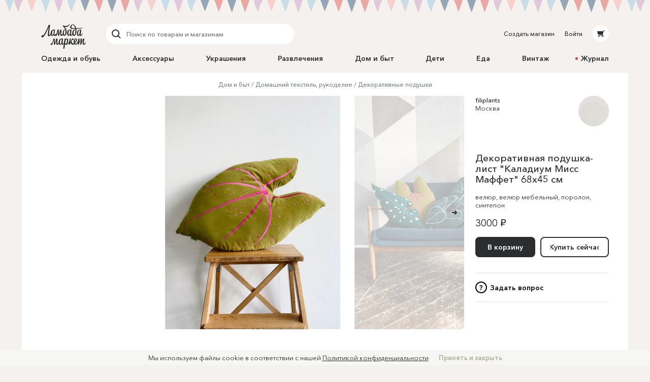

--- FILE ---
content_type: text/html; charset=utf-8
request_url: https://lmbd.ru/filiplants/13-dekorativnaya-podyshka-list-kaladiym-miss-maffet/
body_size: 32664
content:
<!DOCTYPE html><html class="no-js" lang="ru" xmlns:og="http://ogp.me/ns#"><head><meta charset="utf-8"><meta http-equiv="X-UA-Compatible" content="IE=edge"><meta name="viewport" content="width=device-width, initial-scale=1.0, maximum-scale=1.0, user-scalable=no"><link rel="dns-prefetch" href="//cdn.lmbd.ru/"><!--<script type="text/javascript" src="https://cdn.jsdelivr.net/npm/@cdek-it/widget@3" charset="utf-8"></script>--><script type="text/javascript" charset="utf-8" src="https://cdn.jsdelivr.net/npm/@cdek-it/widget@3"></script><link rel="stylesheet" href="/_assets/main.dc1a4ff24c6a216b32e98feba0bc4419.css"><title >Декоративная подушка-лист &quot;Каладиум Мисс Маффет&quot; 68х45 см в магазине «filiplants» на Ламбада-маркете</title><meta name="description" content="Живая подушка &quot;Каладиум Мисс Маффет&quot; ручной работы из велюровой ткани, набита синтепоном. Необычный дизайн от нашей мастерской! Лучше всего такие подушки смотрятся в г..."><meta name="contact" content="info@lambadamarket.ru"><link rel="canonical" href="https://lmbd.ru/filiplants/13-dekorativnaya-podyshka-list-kaladiym-miss-maffet/"><link rel="apple-touch-icon-precomposed" href="/apple-touch-icon-precomposed.png"><link rel="apple-touch-icon" href="/apple-touch-icon.png"><link rel="apple-touch-icon" href="/apple-touch-icon-36x36.png" sizes="36x36"><link rel="apple-touch-icon" href="/apple-touch-icon-48x48.png" sizes="48x48"><link rel="apple-touch-icon" href="/apple-touch-icon-57x57.png" sizes="57x57"><link rel="apple-touch-icon" href="/apple-touch-icon-60x60.png" sizes="60x60"><link rel="apple-touch-icon" href="/apple-touch-icon-72x72.png" sizes="72x72"><link rel="apple-touch-icon" href="/apple-touch-icon-76x76.png" sizes="76x76"><link rel="apple-touch-icon" href="/apple-touch-icon-96x96.png" sizes="96x96"><link rel="apple-touch-icon" href="/apple-touch-icon-114x114.png" sizes="114x114"><link rel="apple-touch-icon" href="/apple-touch-icon-120x120.png" sizes="120x120"><link rel="apple-touch-icon" href="/apple-touch-icon-144x144.png" sizes="144x144"><link rel="apple-touch-icon" href="/apple-touch-icon-152x152.png" sizes="152x152"><link rel="apple-touch-icon" href="/apple-touch-icon-180x180.png" sizes="180x180"><link rel="apple-touch-icon" href="/apple-touch-icon-192x192.png" sizes="192x192"><link rel="apple-touch-icon" href="/apple-touch-icon-194x194.png" sizes="194x194"><meta name="msapplication-TileColor" content="#0099CC"><meta name="msapplication-TileImage" content="/mstile-144x144.png"><meta name="application-name" content="Ламбада-маркет"><meta name="msapplication-tooltip" content="Покупайте и продавайте особенные вещи каждый день — без перерывов, праздников и выходных"><meta name="msapplication-config" content="/ieconfig.xml"><link rel="image_src" href="https://lmbd.ru/__append-logo/?base=https%3A%2F%2Fcdn.lmbd.ru%2Fa762a378-ffc9-4a9b-9777-9d9aa52eb50e%2F-%2Fscale_crop%2F1200x630%2Fcenter%2F-%2Fprogressive%2Fyes%2F-%2Fformat%2Fjpeg%2F"><meta property="fb:app_id" content="1020237544716821"><meta property="og:site_name" content="Ламбада-маркет"><meta property="og:type" content="website"><meta property="og:url" content="https://lmbd.ru/filiplants/13-dekorativnaya-podyshka-list-kaladiym-miss-maffet/"><meta property="og:title" content="Декоративная подушка-лист &quot;Каладиум Мисс Маффет&quot; 68х45 см в магазине «filiplants» на Ламбада-маркете"><meta property="og:description" content="Живая подушка &quot;Каладиум Мисс Маффет&quot; ручной работы из велюровой ткани, набита синтепоном. Необычный дизайн от нашей мастерской! Лучше всего такие подушки смотрятся в группе. Пара причин зачем вам эта подушка: - Вам вечерами грустно и нужно порадовать взгляд стильными вещами. Эта подушка, как сладкое для глаз! Доказано, что окружив себя вещами связанными с природой (форма, принт, материал и тд) ваше настроение улучшится. - Думаете над подарком человеку который обожает подобные вещи? Ваше спасение это живые подушки! Подушки filiplants сделаны вручную, поэтому возможны расхождения в размере и мелких деталях. Цвета на фото могут немного отличаться от реального. Подушка есть в наличии, но если вдруг сегодня их раскупили, мы выполним ее специально для вас за 5-7 дней! Материал - велюр (100% ПЭ) Набивка - синтепон Особенности - вышивка"><meta property="og:image" content="https://lmbd.ru/__append-logo/?base=https%3A%2F%2Fcdn.lmbd.ru%2Fa762a378-ffc9-4a9b-9777-9d9aa52eb50e%2F-%2Fscale_crop%2F1200x630%2Fcenter%2F-%2Fprogressive%2Fyes%2F-%2Fformat%2Fjpeg%2F"><meta property="og:image:width" content="1200"><meta property="og:image:height" content="630"><meta property="twitter:card" content="summary_large_image"><meta name="p:domain_verify" content="c97f882377d349eb90c6acd43923b5fe"><meta name="yandex-verification" content="6c36b9f81f4df961"><meta name="google-site-verification" content="tjIIfsP66hePSh5QIxM7kH6EksFdm43qqfGrH5hiVT4"><script async src="https://www.googletagmanager.com/gtag/js?id=G-Q3D5VTJHMS"></script><script>window.dataLayer = window.dataLayer || [];
function gtag(){dataLayer.push(arguments);}
gtag('js', new Date());
gtag('config', 'G-Q3D5VTJHMS');</script><script>!function(f,b,e,v,n,t,s)
{if(f.fbq)return;n=f.fbq=function(){n.callMethod?
n.callMethod.apply(n,arguments):n.queue.push(arguments)};
if(!f._fbq)f._fbq=n;n.push=n;n.loaded=!0;n.version='2.0';
n.queue=[];t=b.createElement(e);t.async=!0;
t.src=v;s=b.getElementsByTagName(e)[0];
s.parentNode.insertBefore(t,s)}(window,document,'script',
'https://connect.facebook.net/en_US/fbevents.js');
fbq('init', '752011598837286');
fbq('track', 'PageView');</script><noscript><img height="1" width="1" src="https://www.facebook.com/tr?id=752011598837286&amp;ev=PageView&amp;noscript=1"></noscript></head><body onbeforeunload=""><div id="content"><div class="_1aPwGCkvABplX1Q__FPPk-" data-reactroot="" data-reactid="1" data-react-checksum="-1007754428"><!-- react-empty: 2 --><div data-reactid="3"></div><div class="_1oaI4wCDrOhXcsRzCuIRgM" data-reactid="4"><div class="_1wa0qpkFmAE2uWOm8b33KV" data-reactid="5"></div><div class="_16rcL5Q84_5fdwyC667uKo" data-reactid="6"><header class="_3b_nLYH63o6XOFFRr69RXj" data-reactid="7"><div class="KclpKdxlPsLvpQOuGYye7" data-reactid="8"><nav class="_1m7IJDm-liwY9YvNl513kW" data-reactid="9"><div class="_2XfH62DFca0e_S5-dEq_6Q" data-reactid="10"><a href="/" class="mY6FCqO30rGBiuBPULV5j" data-reactid="11"><img alt="Ламбада-маркет" class="_1dQCJeSKDwFf99C8vVDD5D" src="/_assets/6e78bc3d5334f5ca699e657adf0aff76.svg" data-reactid="12"/></a><div class="XiI1GhuUfUZ3gocgFi2us" data-reactid="13"><div class="_2qRxUZxCaMv9V0AAI0S_hl" data-reactid="14"><div class="_19oZzoAowuONVcDNd6PQN9 _1msOF6mrjlcEtVdVNnsUJQ" data-reactid="15"><div class="_11jhMVRkK3BHqMdzFcrU5j" data-reactid="16"><button type="button" class="fNYc31H90urIHpyqVSshz _30r2xMyND1enaOBU9RXQfA" data-reactid="17"><svg width="24px" height="24px" viewBox="0 0 24 24" data-reactid="18"><g fill="none" fill-rule="evenodd" data-reactid="19"><path d="M15.974,15.974 L19.58,19.58" stroke="#2C2D2E" stroke-width="2" stroke-linecap="round" data-reactid="20"></path><circle stroke="#2C2D2E" stroke-width="2" cx="10.605" cy="10.605" r="6.60500002" data-reactid="21"></circle></g></svg></button></div><div class="_3HGDXwlrQIyJ4A1tGpDloo" data-reactid="22"><div class="_1upQU1LGurj-il6Ik1_BeY" data-reactid="23"><input type="text" placeholder="Поиск по товарам и магазинам" value="" maxlength="280" data-reactid="24"/></div></div></div></div><div class="_13r7SomVWHlGdct2_uWIt9" data-reactid="25"><div class="_19oZzoAowuONVcDNd6PQN9" data-reactid="26"><div class="_11jhMVRkK3BHqMdzFcrU5j" data-reactid="27"><button type="button" class="fNYc31H90urIHpyqVSshz _2eSflcHozm5RcK9V79_iKS _30r2xMyND1enaOBU9RXQfA" data-reactid="28"><svg width="24px" height="24px" viewBox="0 0 24 24" data-reactid="29"><g fill="none" fill-rule="evenodd" data-reactid="30"><path d="M15.974,15.974 L19.58,19.58" stroke="#2C2D2E" stroke-width="2" stroke-linecap="round" data-reactid="31"></path><circle stroke="#2C2D2E" stroke-width="2" cx="10.605" cy="10.605" r="6.60500002" data-reactid="32"></circle></g></svg></button></div><div class="_3HGDXwlrQIyJ4A1tGpDloo" data-reactid="33"><div class="_1upQU1LGurj-il6Ik1_BeY" data-reactid="34"><input type="text" placeholder="Поиск по товарам и магазинам" value="" maxlength="280" data-reactid="35"/></div></div></div></div><div class="_15BU9C6UNpT_Wn5m7kXoM0" data-reactid="36"><button type="button" class="fNYc31H90urIHpyqVSshz _2eSflcHozm5RcK9V79_iKS _30r2xMyND1enaOBU9RXQfA" data-reactid="37"><svg width="24px" height="24px" viewBox="0 0 24 24" data-reactid="38"><g fill="none" fill-rule="evenodd" data-reactid="39"><path d="M15.974,15.974 L19.58,19.58" stroke="#2C2D2E" stroke-width="2" stroke-linecap="round" data-reactid="40"></path><circle stroke="#2C2D2E" stroke-width="2" cx="10.605" cy="10.605" r="6.60500002" data-reactid="41"></circle></g></svg></button></div></div></div><div class="_30Xg7d7aEArZvrpYqo15kX" data-reactid="42"><div class="_2p8iJMlu-9US5yE9uOutFj _3heeyC1zF7BQBg0JGe_9x8" data-reactid="43"><a href="/shop/create/" class="" data-reactid="44">Создать магазин</a></div><div class="_2p8iJMlu-9US5yE9uOutFj" data-reactid="45"><a href="/accounts/login/" class="" data-reactid="46">Войти</a></div><div data-reactid="47"><a href="/cart/" class="_14zHzyR1ixuwNdyPwhAEqY _3uww656dDBYpKjrQ-j8_hc" data-reactid="48"><svg width="24px" height="24px" viewBox="0 0 24 24" class="_3-rC7mj4cpfeivHncef-hv" data-reactid="49"><path fill="#2C2D2E" fill-rule="evenodd" d="M6.5225192,14.0956773 L5,7.4319729 L16.8008652,7.4319729 L17.2368289,6 L19.5061873,6 C19.779,6 20,6.22100003 20,6.49364499 C20,6.76628995 19.779,6.98745766 19.5061873,6.98745766 L17.9694155,6.98745766 L15.7674637,14.2470908 L16.7472082,15.6012609 L17.0091217,15.9401388 C17.0554009,15.9922868 17.0979912,16.047956 17.1372279,16.105805 L17.1417553,16.1116738 L17.1412522,16.1116738 C17.3124518,16.3673832 17.4130588,16.6740669 17.4130588,17.0040578 C17.4130588,17.8909085 16.6913713,18.6124283 15.8045206,18.6124283 C14.9173346,18.6124283 14.1958147,17.8964419 14.1958147,17.0092558 C14.1958147,16.7892619 14.2404172,16.5667527 14.3205674,16.3938764 L9.73724806,16.3938764 C9.81756598,16.5667527 9.86183306,16.7890942 9.86183306,17.0092558 C9.86183306,17.8964419 9.14014554,18.6149435 8.25329488,18.6149435 C7.36644421,18.6149435 6.64458902,17.8927529 6.64458902,17.0059023 C6.64458902,16.1753915 7.27723934,15.4800295 8.08595191,15.4060834 L15.3809652,15.4060834 L14.9565713,14.8130051 L6.5225192,14.0956773 Z M8.25329488,16.3833127 C7.91072806,16.3833127 7.63238204,16.661994 7.63238204,17.0042255 C7.63238204,17.3467923 7.91072806,17.6254737 8.25329488,17.6254737 C8.59569402,17.6254737 8.87420772,17.3467923 8.87420772,17.0042255 C8.87420772,16.661994 8.59569402,16.3833127 8.25329488,16.3833127 Z M15.1832724,17.0042255 C15.1832724,17.3467923 15.4617861,17.6254737 15.8043529,17.6254737 C16.1467521,17.6254737 16.4252658,17.3467923 16.4252658,17.0042255 C16.4252658,16.661994 16.1467521,16.3833127 15.8043529,16.3833127 C15.4617861,16.3833127 15.1832724,16.661994 15.1832724,17.0042255 Z" data-reactid="50"></path></svg></a></div></div></nav><nav class="_7PCQ0DsNSyzV5PasJ1cmZ" data-reactid="51"><ul class="vqmF0LB-iaFkFfV28Pnow" data-reactid="52"><li data-reactid="53"><a style="color:;" href="/odezhda-i-obuv/" class="_2jm6IZb5HGJEE1AiokvnyB" data-reactid="54">Одежда и обувь</a></li><li data-reactid="55"><a style="color:;" href="/accessories/" class="_2jm6IZb5HGJEE1AiokvnyB" data-reactid="56">Аксессуары</a></li><li data-reactid="57"><a style="color:;" href="/jewelry/" class="_2jm6IZb5HGJEE1AiokvnyB" data-reactid="58">Украшения</a></li><li data-reactid="59"><a style="color:;" href="/razvlecheniya/" class="_2jm6IZb5HGJEE1AiokvnyB" data-reactid="60">Развлечения</a></li><li data-reactid="61"><a style="color:;" href="/house/" class="_2jm6IZb5HGJEE1AiokvnyB" data-reactid="62">Дом и быт</a></li><li data-reactid="63"><a style="color:;" href="/deti/" class="_2jm6IZb5HGJEE1AiokvnyB" data-reactid="64">Дети</a></li><li data-reactid="65"><a style="color:;" href="/eda/" class="_2jm6IZb5HGJEE1AiokvnyB" data-reactid="66">Еда</a></li><li data-reactid="67"><a href="/vintage/" class="_2jm6IZb5HGJEE1AiokvnyB" data-reactid="68">Винтаж</a></li><li data-reactid="69"><a class="_2jm6IZb5HGJEE1AiokvnyB" data-reactid="70"><span class="_3AGoMYoy1qOjZivi7XHzU9" data-reactid="71"><!-- react-text: 72 -->Журнал<!-- /react-text --></span></a></li></ul></nav></div><div class="_13Pg8D0E2y-Z7uU3E1_ijv" data-reactid="73"><div class="Gu-5UpI9JPKgVmi29sd8J" data-reactid="74"><!-- react-empty: 75 --><button type="button" class="dPu-BXVc_iYEOYKciLYxf _30r2xMyND1enaOBU9RXQfA" data-reactid="76"><span class="_3zOZauL9FaZB8ZxrmZuf9O" data-reactid="77"><span class="_3EK5ff24A2zS0wqvmLrjCu" data-reactid="78">Все категории</span><svg width="24px" height="24px" viewBox="0 0 24 24" class="_1QlyMrg5YjsfhTEoqIiWad" data-reactid="79"><g data-reactid="80"><path d="M9 10l3.035 3.035L15.07 10" stroke-width="2" stroke="#DAD8D6" fill="none" fill-rule="evenodd" stroke-linecap="round" data-reactid="81"></path></g></svg></span></button></div></div></header><main class="RCYgPaFUWhl6N-mY636d" data-reactid="82"><article itemscope="" itemtype="http://schema.org/Product" data-reactid="83"><meta content="https://cdn.lmbd.ru/a762a378-ffc9-4a9b-9777-9d9aa52eb50e/" itemprop="image" data-reactid="84"/><div class="KclpKdxlPsLvpQOuGYye7" data-reactid="85"><div class="_1qBZpiIR2vljhaa2hSj2jB" data-reactid="86"><div class="_3mbVqriYwQWlUdWMXl7yI5" data-reactid="87"><nav class="_2UJvbWEwmLzEk_yERJWdca" data-reactid="88"><ul data-reactid="89"><li class="_1uZQ9IVAVjBbgIwXMHasQF" data-reactid="90"><a href="/house/" class="" data-reactid="91">Дом и быт</a></li><li class="_1uZQ9IVAVjBbgIwXMHasQF" data-reactid="92"><a href="/house/domashnii-tekstil-rykodelie/" class="" data-reactid="93">Домашний текстиль, рукоделие</a></li><li class="_1uZQ9IVAVjBbgIwXMHasQF" data-reactid="94"><a href="/house/domashnii-tekstil-rykodelie/dekorativnye-podushki/" class="" data-reactid="95">Декоративные подушки</a></li></ul></nav><div class="mjuU4EQlLzN1TocnZjzhR" data-reactid="96"><div class="_29n2dpvlIDnvFeKLZyneIr" data-reactid="97"><div class="_3xLuS4prdL6pFYYA31n_A5 jTkVB7zu6LBDPLMqzYXhz _3MegbQJbAQHZVbvPR3H0-8 _2_Ml0fp7MjlDJKYMHY0bBj _2A8raixmp2foK2fFgHNfIW" data-reactid="98"><div class="_3ZqnzkXT5bCQoja0SbN0eB" data-reactid="99"><div class="_8_7rL0tZJTbs2zrQnxMVi" data-reactid="100"><div class="_10q2G9CGDcNCqu8LXbU-CN" style="padding-bottom:55.23012552301255%;" data-reactid="101"><ul class="_3hqKFYVlunaJnpkwLCVrNF" style="transform:translate3d(100%, 0, 0);transition:;" data-reactid="102"><li class="qugudel3_0MoHgMLn91By _3sX1klSn14D_i5cL93kkAF" style="padding:0 0px;width:0;height:0;" data-reactid="103"><div class="_3izWdGDazoSBcw0Di-zUJC" data-reactid="104"><a class="_32a5NhVs26aC2cvEG2VFKB" data-reactid="105"><span class="WcJjk_Z45prIevC6ZrQM_ IdfqZdLVrCrQQj0Vpa211 _1c0lx69mtcXw2DpMFOZrTD" style="padding-top:55.222088835534215%;" data-reactid="106"><img alt="Декоративная подушка-лист &quot;Каладиум Мисс Маффет&quot; 68х45 см" class="_38hM-z-9pRWKPocKnwfjgn _1OYXByBrqNRWjUZlhJIxqn" src="https://cdn.lmbd.ru/a762a378-ffc9-4a9b-9777-9d9aa52eb50e/-/preview/1666x920/-/format/jpeg/" data-reactid="107"/></span></a><div class="_2az5GIMz1C_I8fnIXQGpue" data-reactid="108"><div data-reactid="109"><svg width="18px" height="18px" viewBox="0 0 18 18" class="UZpZFB5i7sByQKldXKXMO _3Byl64CcIjyETCudhXdA1m" data-reactid="110"><circle class="_2IWhk0cYhkxS14uzKABO_l" fill="none" stroke="#2c2d2e" stroke-width="2" stroke-linecap="round" cx="9" cy="9" r="8" data-reactid="111"></circle></svg></div></div></div></li><li class="qugudel3_0MoHgMLn91By" style="padding:0 0px;width:0;height:0;" data-reactid="112"><div class="_3izWdGDazoSBcw0Di-zUJC" data-reactid="113"><a tabindex="-1" class="_32a5NhVs26aC2cvEG2VFKB" data-reactid="114"><span class="WcJjk_Z45prIevC6ZrQM_ IdfqZdLVrCrQQj0Vpa211 _1c0lx69mtcXw2DpMFOZrTD" style="padding-top:55.222088835534215%;" data-reactid="115"><img alt="Декоративная подушка-лист &quot;Каладиум Мисс Маффет&quot; 68х45 см" class="_38hM-z-9pRWKPocKnwfjgn _1OYXByBrqNRWjUZlhJIxqn" src="https://cdn.lmbd.ru/a6bb6351-8da1-4880-b188-e8a4a430442c/-/preview/1666x920/-/format/jpeg/" data-reactid="116"/></span></a><div class="_2az5GIMz1C_I8fnIXQGpue" data-reactid="117"><div data-reactid="118"><svg width="18px" height="18px" viewBox="0 0 18 18" class="UZpZFB5i7sByQKldXKXMO _3Byl64CcIjyETCudhXdA1m" data-reactid="119"><circle class="_2IWhk0cYhkxS14uzKABO_l" fill="none" stroke="#2c2d2e" stroke-width="2" stroke-linecap="round" cx="9" cy="9" r="8" data-reactid="120"></circle></svg></div></div></div></li><li class="qugudel3_0MoHgMLn91By" style="padding:0 0px;width:0;height:0;" data-reactid="121"><div class="_3izWdGDazoSBcw0Di-zUJC" data-reactid="122"><a tabindex="-1" class="_32a5NhVs26aC2cvEG2VFKB" data-reactid="123"><span class="WcJjk_Z45prIevC6ZrQM_ IdfqZdLVrCrQQj0Vpa211 _1c0lx69mtcXw2DpMFOZrTD" style="padding-top:55.222088835534215%;" data-reactid="124"><img alt="Декоративная подушка-лист &quot;Каладиум Мисс Маффет&quot; 68х45 см" class="_38hM-z-9pRWKPocKnwfjgn _1OYXByBrqNRWjUZlhJIxqn" src="https://cdn.lmbd.ru/314441f0-b5ed-4094-8dcc-f093b745240a/-/preview/1666x920/-/format/jpeg/" data-reactid="125"/></span></a><div class="_2az5GIMz1C_I8fnIXQGpue" data-reactid="126"><div data-reactid="127"><svg width="18px" height="18px" viewBox="0 0 18 18" class="UZpZFB5i7sByQKldXKXMO _3Byl64CcIjyETCudhXdA1m" data-reactid="128"><circle class="_2IWhk0cYhkxS14uzKABO_l" fill="none" stroke="#2c2d2e" stroke-width="2" stroke-linecap="round" cx="9" cy="9" r="8" data-reactid="129"></circle></svg></div></div></div></li><li class="qugudel3_0MoHgMLn91By" style="padding:0 0px;width:0;height:0;" data-reactid="130"><div class="_3izWdGDazoSBcw0Di-zUJC" data-reactid="131"><a tabindex="-1" class="_32a5NhVs26aC2cvEG2VFKB" data-reactid="132"><span class="WcJjk_Z45prIevC6ZrQM_ IdfqZdLVrCrQQj0Vpa211 _1c0lx69mtcXw2DpMFOZrTD" style="padding-top:55.222088835534215%;" data-reactid="133"><img alt="Декоративная подушка-лист &quot;Каладиум Мисс Маффет&quot; 68х45 см" class="_38hM-z-9pRWKPocKnwfjgn _1OYXByBrqNRWjUZlhJIxqn" src="https://cdn.lmbd.ru/089b08dd-208a-4d69-a345-2749e049d750/-/preview/1666x920/-/format/jpeg/" data-reactid="134"/></span></a><div class="_2az5GIMz1C_I8fnIXQGpue" data-reactid="135"><div data-reactid="136"><svg width="18px" height="18px" viewBox="0 0 18 18" class="UZpZFB5i7sByQKldXKXMO _3Byl64CcIjyETCudhXdA1m" data-reactid="137"><circle class="_2IWhk0cYhkxS14uzKABO_l" fill="none" stroke="#2c2d2e" stroke-width="2" stroke-linecap="round" cx="9" cy="9" r="8" data-reactid="138"></circle></svg></div></div></div></li><li class="qugudel3_0MoHgMLn91By" style="padding:0 0px;width:0;height:0;" data-reactid="139"><div class="_3izWdGDazoSBcw0Di-zUJC" data-reactid="140"><a tabindex="-1" class="_32a5NhVs26aC2cvEG2VFKB" data-reactid="141"><span class="WcJjk_Z45prIevC6ZrQM_ IdfqZdLVrCrQQj0Vpa211 _1c0lx69mtcXw2DpMFOZrTD" style="padding-top:55.222088835534215%;" data-reactid="142"><img alt="Декоративная подушка-лист &quot;Каладиум Мисс Маффет&quot; 68х45 см" class="_38hM-z-9pRWKPocKnwfjgn _1OYXByBrqNRWjUZlhJIxqn" src="https://cdn.lmbd.ru/04bfae98-9cef-4f7f-80a6-63f6951da455/-/preview/1666x920/-/format/jpeg/" data-reactid="143"/></span></a><div class="_2az5GIMz1C_I8fnIXQGpue" data-reactid="144"><div data-reactid="145"><svg width="18px" height="18px" viewBox="0 0 18 18" class="UZpZFB5i7sByQKldXKXMO _3Byl64CcIjyETCudhXdA1m" data-reactid="146"><circle class="_2IWhk0cYhkxS14uzKABO_l" fill="none" stroke="#2c2d2e" stroke-width="2" stroke-linecap="round" cx="9" cy="9" r="8" data-reactid="147"></circle></svg></div></div></div></li><li class="qugudel3_0MoHgMLn91By" style="padding:0 0px;width:0;height:0;" data-reactid="148"><div class="_3izWdGDazoSBcw0Di-zUJC" data-reactid="149"><a tabindex="-1" class="_32a5NhVs26aC2cvEG2VFKB" data-reactid="150"><span class="WcJjk_Z45prIevC6ZrQM_ IdfqZdLVrCrQQj0Vpa211 _1c0lx69mtcXw2DpMFOZrTD" style="padding-top:55.222088835534215%;" data-reactid="151"><img alt="Декоративная подушка-лист &quot;Каладиум Мисс Маффет&quot; 68х45 см" class="_38hM-z-9pRWKPocKnwfjgn _1OYXByBrqNRWjUZlhJIxqn" src="https://cdn.lmbd.ru/a2d5009c-d2c3-4bcb-b0b2-0bc9f436d7bb/-/preview/1666x920/-/format/jpeg/" data-reactid="152"/></span></a><div class="_2az5GIMz1C_I8fnIXQGpue" data-reactid="153"><div data-reactid="154"><svg width="18px" height="18px" viewBox="0 0 18 18" class="UZpZFB5i7sByQKldXKXMO _3Byl64CcIjyETCudhXdA1m" data-reactid="155"><circle class="_2IWhk0cYhkxS14uzKABO_l" fill="none" stroke="#2c2d2e" stroke-width="2" stroke-linecap="round" cx="9" cy="9" r="8" data-reactid="156"></circle></svg></div></div></div></li></ul><button type="button" class="zZRw9J62GSUvKH2bfctu0 _15bfSIXxlENsP4FXYYQiad _30r2xMyND1enaOBU9RXQfA" data-reactid="157"><svg width="24px" height="24px" viewBox="0 0 24 24" class="v1oHi6X6SL0QgenA8_6q_" data-reactid="158"><g stroke="#2c2d2e" stroke-width="2" fill="none" fill-rule="evenodd" stroke-linecap="round" data-reactid="159"><path d="M8 12h6.5M13 15l3-3-3-3" data-reactid="160"></path></g></svg></button></div></div></div><div class="_29n2dpvlIDnvFeKLZyneIr" data-reactid="161"><div class="_3xLuS4prdL6pFYYA31n_A5 _26hpFNULCXVEvSpv45TqQG _3FDo3VupDMsrJ1aD4XAE1 VhuvxVRuRRtYbX1L2CB_k _13FdZTe8tlQqCidyqLC02d" data-reactid="162"></div><div class="_3xLuS4prdL6pFYYA31n_A5 _2V4VVMZkT1zTHb70Rwq-Bj _3MegbQJbAQHZVbvPR3H0-8 VhuvxVRuRRtYbX1L2CB_k _13FdZTe8tlQqCidyqLC02d" data-reactid="163"><div class="_2NaOLjjFLD0HYFlZDqMGyb" data-reactid="164"><span class="_3vaTjQ00CHU-dqI7_Zot3L" data-reactid="165"><div data-reactid="166"><ul class="A823BY_3jos939kCiuYiF" data-reactid="167"><li data-reactid="168"><button type="button" class="_3xJRecSj0bjRvp2ilZjhlY _1FTvVNkg2kjILIe_InpgZL _30r2xMyND1enaOBU9RXQfA" data-reactid="169">Описание</button></li><li data-reactid="170"><button type="button" class="_3xJRecSj0bjRvp2ilZjhlY _30r2xMyND1enaOBU9RXQfA" data-reactid="171">Доставка и оплата</button></li><li data-reactid="172"><button type="button" class="_3xJRecSj0bjRvp2ilZjhlY _30r2xMyND1enaOBU9RXQfA" data-reactid="173">Правила магазина</button></li></ul><div class="wDmCuuxGSy9uGb6f6hKBa" data-reactid="174"><div data-reactid="175"><p itemprop="description" style="white-space:break-spaces;" data-reactid="176"><!-- react-text: 177 -->Живая подушка &quot;Каладиум Мисс Маффет&quot; ручной работы из велюровой ткани, набита синтепоном. <!-- /react-text --><br data-reactid="178"/><!-- react-text: 179 -->Необычный дизайн от нашей мастерской!<!-- /react-text --><br data-reactid="180"/><!-- react-text: 181 -->Лучше всего такие подушки смотрятся в группе.<!-- /react-text --><br data-reactid="182"/><!-- react-text: 183 --><!-- /react-text --><br data-reactid="184"/><!-- react-text: 185 -->Пара причин зачем вам эта подушка:<!-- /react-text --><br data-reactid="186"/><!-- react-text: 187 -->- Вам вечерами грустно и нужно порадовать взгляд стильными вещами. Эта подушка, как сладкое для глаз! Доказано, что окружив себя вещами связанными с природой (форма, принт, материал и тд) ваше настроение улучшится.<!-- /react-text --><br data-reactid="188"/><!-- react-text: 189 -->- Думаете над подарком человеку который обожает подобные вещи? Ваше спасение это живые подушки!<!-- /react-text --><br data-reactid="190"/><!-- react-text: 191 --><!-- /react-text --><br data-reactid="192"/><!-- react-text: 193 -->Подушки filiplants сделаны вручную, поэтому возможны расхождения в размере и мелких деталях.<!-- /react-text --><br data-reactid="194"/><!-- react-text: 195 -->Цвета на фото могут немного отличаться от реального.<!-- /react-text --><br data-reactid="196"/><!-- react-text: 197 -->Подушка есть в наличии, но если вдруг сегодня их раскупили, мы выполним ее специально для вас за 5-7 дней!<!-- /react-text --><br data-reactid="198"/><!-- react-text: 199 --><!-- /react-text --><br data-reactid="200"/><!-- react-text: 201 -->Материал - велюр (100% ПЭ)<!-- /react-text --><br data-reactid="202"/><!-- react-text: 203 -->Набивка - синтепон<!-- /react-text --><br data-reactid="204"/><!-- react-text: 205 -->Особенности - вышивка<!-- /react-text --></p></div></div></div></span></div></div></div></div><div class="_3xLuS4prdL6pFYYA31n_A5 wJwsqWiK4yXWXsdkFTx7n _3pc52JhG4g2HoCzQL2OXbo _2_Ml0fp7MjlDJKYMHY0bBj _2A8raixmp2foK2fFgHNfIW" data-reactid="206"><div data-reactid="207"><div class="AJ5HGAjcpfcVWxGARaKBm" data-reactid="208"><a tabindex="-1" href="/filiplants/" class="" data-reactid="209"><div class="_3SwwWECcCQKi8cxWhb4wNi _13B2IAjsAd2WCt-5ktBOaL" style="background-color:hsl(358, 11%, 82%);" data-reactid="210"><span class="_17OrHB0N95M6mUjfg4sKP0 IdfqZdLVrCrQQj0Vpa211 _1c0lx69mtcXw2DpMFOZrTD" style="padding-top:100%;" data-reactid="211"><img alt="filiplants" class="_2X5QyErMha_BqhmFxqsssD _38hM-z-9pRWKPocKnwfjgn _1OYXByBrqNRWjUZlhJIxqn" data-blink-ops="scale-crop: 120x120" data-ops="scale-crop: 120x120" data-blink-src="https://cdn.lmbd.ru/6b4a8b8e-387b-48c7-b0c5-0d90a4a0126f/-/crop/1834x2272/0,53/-/preview/" data-reactid="212"/></span></div></a><div class="_3pHDu6vmSKvuMKjCDl0w5m" data-reactid="213"><div class="_2_wCgUIDmkIeFYhKdv4ZMl" data-reactid="214"><a href="/filiplants/" class="" data-reactid="215">filiplants</a></div><div data-reactid="216">Москва</div></div></div><h1 class="xcMRldYzBi871jjtyKJJn" itemprop="name" data-reactid="217">Декоративная подушка-лист &quot;Каладиум Мисс Маффет&quot; 68х45 см</h1><div class="_2ox2YSpvEsogY_RM6afsIv" data-reactid="218"><span data-reactid="219"><!-- react-text: 220 -->велюр<!-- /react-text --><!-- react-text: 221 -->, <!-- /react-text --></span><span data-reactid="222"><!-- react-text: 223 -->велюр мебельный<!-- /react-text --><!-- react-text: 224 -->, <!-- /react-text --></span><span data-reactid="225"><!-- react-text: 226 -->поролон<!-- /react-text --><!-- react-text: 227 -->, <!-- /react-text --></span><span data-reactid="228"><!-- react-text: 229 -->синтепон<!-- /react-text --></span></div><!-- react-text: 230 --><!-- /react-text --><div class="_5LknDpza_yQGnvYljTSXT" itemprop="offers" itemscope="" itemtype="http://schema.org/Offer" data-reactid="231"><meta itemprop="priceCurrency" content="RUB" data-reactid="232"/><meta itemprop="price" content="3000.00" data-reactid="233"/><meta itemprop="name" content="Декоративная подушка-лист &quot;Каладиум Мисс Маффет&quot; 68х45 см" data-reactid="234"/><link itemprop="availability" href="http://schema.org/InStock" data-reactid="235"/><!-- react-text: 236 -->3000 ₽<!-- /react-text --><!-- react-text: 237 --> <!-- /react-text --></div><div class="_1_O1c4hCQroBlMcSj2scm8" data-reactid="238"><div class="_2hZ4NVs7HQRtzV3KlIIXnu _3W1yVHa9GmJC2GcoAYIFF7" data-reactid="239"><div class="_2fDoFkDMlFXVL65FItsptN" data-reactid="240"><div class="_3FDj6IpffqLNHdnUXowfFs" data-reactid="241"><div class="XQBrVn8RpX7srhjSDF5la" data-reactid="242"><div class="_3ou3McnWQdJpiRNpphOn6v" data-reactid="243"><div class="_1xGsmGmE-gKhpi92UMiTIW" data-reactid="244"><button type="button" class="_1W8tgysaGmUyz3PygRbGlm _2vQkFG6BEiC5_muRGykjhL _1zDWiIODiDhH7cLqsV_7ag YYYjIO5m1fc63uOwc3kCt _3P_OlO0EYFBtncLtKX5unl _30r2xMyND1enaOBU9RXQfA" data-reactid="245"><span class="_15ijhGKgJKbvnRv4DMRP3w" data-reactid="246"><span class="_1Dh1EsYcIy6Kls8WbhSaQO" data-reactid="247">В корзину</span></span></button></div><div class="_2KDKkn9zTXE--s6LBf4h5Z" data-reactid="248"><a href="/filiplants/13-dekorativnaya-podyshka-list-kaladiym-miss-maffet/buy/" class="_1W8tgysaGmUyz3PygRbGlm _2vQkFG6BEiC5_muRGykjhL _1dVt8y_9A-gZTWK1rDM0W4 _1zDWiIODiDhH7cLqsV_7ag YYYjIO5m1fc63uOwc3kCt _3P_OlO0EYFBtncLtKX5unl" data-reactid="249"><span class="_15ijhGKgJKbvnRv4DMRP3w" data-reactid="250"><span class="_1Dh1EsYcIy6Kls8WbhSaQO" data-reactid="251">Купить сейчас</span></span></a></div></div><div class="_2-EvoZde3uN8XuIc_6Ypc7" data-reactid="252"><button type="button" class="_11ABZhT7cTH04Ahr9lT9_L _30r2xMyND1enaOBU9RXQfA" data-reactid="253"><span class="_1QhFpQ27dJ5b1ok03lTz0n" data-reactid="254">?</span><span class="_2o4yMsqkYRyBC3QT7Sxh9m" data-reactid="255">Задать вопрос</span></button></div></div></div><!-- react-empty: 256 --></div></div></div></div></div><div class="_3xLuS4prdL6pFYYA31n_A5 _332acmEwk8jkwnW7qh_c5_ _3FDo3VupDMsrJ1aD4XAE1 _2_Ml0fp7MjlDJKYMHY0bBj _2A8raixmp2foK2fFgHNfIW" data-reactid="257"><div class="_2NaOLjjFLD0HYFlZDqMGyb" data-reactid="258"><span class="_3vaTjQ00CHU-dqI7_Zot3L" data-reactid="259"><div data-reactid="260"><ul class="A823BY_3jos939kCiuYiF" data-reactid="261"><li data-reactid="262"><button type="button" class="_3xJRecSj0bjRvp2ilZjhlY _1FTvVNkg2kjILIe_InpgZL _30r2xMyND1enaOBU9RXQfA" data-reactid="263">Описание</button></li><li data-reactid="264"><button type="button" class="_3xJRecSj0bjRvp2ilZjhlY _30r2xMyND1enaOBU9RXQfA" data-reactid="265">Доставка и оплата</button></li><li data-reactid="266"><button type="button" class="_3xJRecSj0bjRvp2ilZjhlY _30r2xMyND1enaOBU9RXQfA" data-reactid="267">Правила магазина</button></li></ul><div class="wDmCuuxGSy9uGb6f6hKBa" data-reactid="268"><div data-reactid="269"><p itemprop="description" style="white-space:break-spaces;" data-reactid="270"><!-- react-text: 271 -->Живая подушка &quot;Каладиум Мисс Маффет&quot; ручной работы из велюровой ткани, набита синтепоном. <!-- /react-text --><br data-reactid="272"/><!-- react-text: 273 -->Необычный дизайн от нашей мастерской!<!-- /react-text --><br data-reactid="274"/><!-- react-text: 275 -->Лучше всего такие подушки смотрятся в группе.<!-- /react-text --><br data-reactid="276"/><!-- react-text: 277 --><!-- /react-text --><br data-reactid="278"/><!-- react-text: 279 -->Пара причин зачем вам эта подушка:<!-- /react-text --><br data-reactid="280"/><!-- react-text: 281 -->- Вам вечерами грустно и нужно порадовать взгляд стильными вещами. Эта подушка, как сладкое для глаз! Доказано, что окружив себя вещами связанными с природой (форма, принт, материал и тд) ваше настроение улучшится.<!-- /react-text --><br data-reactid="282"/><!-- react-text: 283 -->- Думаете над подарком человеку который обожает подобные вещи? Ваше спасение это живые подушки!<!-- /react-text --><br data-reactid="284"/><!-- react-text: 285 --><!-- /react-text --><br data-reactid="286"/><!-- react-text: 287 -->Подушки filiplants сделаны вручную, поэтому возможны расхождения в размере и мелких деталях.<!-- /react-text --><br data-reactid="288"/><!-- react-text: 289 -->Цвета на фото могут немного отличаться от реального.<!-- /react-text --><br data-reactid="290"/><!-- react-text: 291 -->Подушка есть в наличии, но если вдруг сегодня их раскупили, мы выполним ее специально для вас за 5-7 дней!<!-- /react-text --><br data-reactid="292"/><!-- react-text: 293 --><!-- /react-text --><br data-reactid="294"/><!-- react-text: 295 -->Материал - велюр (100% ПЭ)<!-- /react-text --><br data-reactid="296"/><!-- react-text: 297 -->Набивка - синтепон<!-- /react-text --><br data-reactid="298"/><!-- react-text: 299 -->Особенности - вышивка<!-- /react-text --></p></div></div></div></span></div></div></div><div class="_1Xer5byOMn0RCBol4rrvAT" data-reactid="300"><div class="_29n2dpvlIDnvFeKLZyneIr" data-reactid="301"><div class="_3O8PvEgVF5a0JwkBZnpty2 _3xLuS4prdL6pFYYA31n_A5 wJwsqWiK4yXWXsdkFTx7n _1NTSY3hAl2XSE73GA-zNqe hWVMtOs6L-9QAeGzPq8WT _3gAEynrqjrJn0UpF99RUuS" data-reactid="302"><article class="_3QbEwc__EiUxxtZTQzJTtK" data-reactid="303"><a href="/filiplants/16-kover-monstera-variegatnaya/" class="" data-reactid="304"><div class="_2pkGmj2S0vEEb8aDDFPihr" data-reactid="305"><div class="_18V8nOX_uzf5CZMq0A1R44" data-reactid="306"><img alt="Ковер «монстера вариегатная»" class="_3s5wCUZ4L3JY9nzED4D6VG" data-blink-ops="preview: 526x560" data-blink-src="https://cdn.lmbd.ru/d06d6358-ce00-4601-991f-f74c7ec27d11/" data-reactid="307"/></div></div><h2 class="_3H3CWFyp7VVowHMirf6Slj" data-reactid="308">Ковер «монстера вариегатная»</h2></a><a href="/filiplants/" class="_2JNZvb2sSZwo9MlK2WBSQL" data-reactid="309">filiplants</a><div class="qBrSyok1upozdaj5rpr3r" data-reactid="310"><span class="dpY8wFTrbNM34l3VWtiKU" data-reactid="311">25000 ₽</span></div></article></div><div class="_3O8PvEgVF5a0JwkBZnpty2 _3xLuS4prdL6pFYYA31n_A5 wJwsqWiK4yXWXsdkFTx7n _1NTSY3hAl2XSE73GA-zNqe hWVMtOs6L-9QAeGzPq8WT _3gAEynrqjrJn0UpF99RUuS" data-reactid="312"><article class="_3QbEwc__EiUxxtZTQzJTtK" data-reactid="313"><a href="/filiplants/3-dekorativnaya-podyshka-list-stefaniya-erekta-42h44/" class="" data-reactid="314"><div class="_2pkGmj2S0vEEb8aDDFPihr" data-reactid="315"><div class="_18V8nOX_uzf5CZMq0A1R44" data-reactid="316"><img alt="Декоративная подушка-лист &quot;Стефания Эректа&quot; 42х44 см" class="_3s5wCUZ4L3JY9nzED4D6VG" data-blink-ops="preview: 526x560" data-blink-src="https://cdn.lmbd.ru/6b1f2980-331d-4875-a0cd-fe6b1f7fa042/" data-reactid="317"/></div></div><h2 class="_3H3CWFyp7VVowHMirf6Slj" data-reactid="318">Декоративная подушка-лист &quot;Стефания Эректа&quot; 42х44 см</h2></a><a href="/filiplants/" class="_2JNZvb2sSZwo9MlK2WBSQL" data-reactid="319">filiplants</a><div class="qBrSyok1upozdaj5rpr3r" data-reactid="320"><span class="dpY8wFTrbNM34l3VWtiKU" data-reactid="321">3200 ₽</span></div></article></div><div class="_3O8PvEgVF5a0JwkBZnpty2 _3xLuS4prdL6pFYYA31n_A5 wJwsqWiK4yXWXsdkFTx7n _1NTSY3hAl2XSE73GA-zNqe hWVMtOs6L-9QAeGzPq8WT _3gAEynrqjrJn0UpF99RUuS" data-reactid="322"><article class="_3QbEwc__EiUxxtZTQzJTtK" data-reactid="323"><a href="/filiplants/1-dekorativnaya-podyshka-list-maranta-trikolor/" class="" data-reactid="324"><div class="_2pkGmj2S0vEEb8aDDFPihr" data-reactid="325"><div class="_18V8nOX_uzf5CZMq0A1R44" data-reactid="326"><img alt="Декоративная подушка-лист &quot;Маранта триколор&quot; 52х32см" class="_3s5wCUZ4L3JY9nzED4D6VG" data-blink-ops="preview: 526x560" data-blink-src="https://cdn.lmbd.ru/d5d38990-6c61-4c1d-a414-a609f3f6f7bc/" data-reactid="327"/></div></div><h2 class="_3H3CWFyp7VVowHMirf6Slj" data-reactid="328">Декоративная подушка-лист &quot;Маранта триколор&quot; 52х32см</h2></a><a href="/filiplants/" class="_2JNZvb2sSZwo9MlK2WBSQL" data-reactid="329">filiplants</a><div class="qBrSyok1upozdaj5rpr3r" data-reactid="330"><span class="dpY8wFTrbNM34l3VWtiKU" data-reactid="331">3200 ₽</span></div></article></div><div class="_3O8PvEgVF5a0JwkBZnpty2 _3xLuS4prdL6pFYYA31n_A5 wJwsqWiK4yXWXsdkFTx7n _1NTSY3hAl2XSE73GA-zNqe hWVMtOs6L-9QAeGzPq8WT _3gAEynrqjrJn0UpF99RUuS" data-reactid="332"><article class="_3QbEwc__EiUxxtZTQzJTtK" data-reactid="333"><a href="/filiplants/2-dekorativnaya-podyshka-list-maranta-medalon/" class="" data-reactid="334"><div class="_2pkGmj2S0vEEb8aDDFPihr" data-reactid="335"><div class="_18V8nOX_uzf5CZMq0A1R44" data-reactid="336"><img alt="Декоративная подушка-лист &quot;Маранта медальон&quot; 51х35см" class="_3s5wCUZ4L3JY9nzED4D6VG" data-blink-ops="preview: 526x560" data-blink-src="https://cdn.lmbd.ru/9e4e7bc0-553e-4c65-b85d-5402804ac489/" data-reactid="337"/></div></div><h2 class="_3H3CWFyp7VVowHMirf6Slj" data-reactid="338">Декоративная подушка-лист &quot;Маранта медальон&quot; 51х35см</h2></a><a href="/filiplants/" class="_2JNZvb2sSZwo9MlK2WBSQL" data-reactid="339">filiplants</a><div class="qBrSyok1upozdaj5rpr3r" data-reactid="340"><span class="dpY8wFTrbNM34l3VWtiKU" data-reactid="341">3200 ₽</span></div></article></div><div class="_3O8PvEgVF5a0JwkBZnpty2 _3xLuS4prdL6pFYYA31n_A5 wJwsqWiK4yXWXsdkFTx7n _1NTSY3hAl2XSE73GA-zNqe hWVMtOs6L-9QAeGzPq8WT _3gAEynrqjrJn0UpF99RUuS" data-reactid="342"><article class="_3QbEwc__EiUxxtZTQzJTtK" data-reactid="343"><a href="/filiplants/4-dekorativnaya-podyshka-list-kaladiym-bicolor-60h39/" class="" data-reactid="344"><div class="_2pkGmj2S0vEEb8aDDFPihr" data-reactid="345"><div class="_18V8nOX_uzf5CZMq0A1R44" data-reactid="346"><img alt="Декоративная подушка-лист &quot;Каладиум bicolor&quot; 60Х39 см" class="_3s5wCUZ4L3JY9nzED4D6VG" data-blink-ops="preview: 526x560" data-blink-src="https://cdn.lmbd.ru/6d73c855-ffe7-4c69-8897-a98e28efcc95/" data-reactid="347"/></div></div><h2 class="_3H3CWFyp7VVowHMirf6Slj" data-reactid="348">Декоративная подушка-лист &quot;Каладиум bicolor&quot; 60Х39 см</h2></a><a href="/filiplants/" class="_2JNZvb2sSZwo9MlK2WBSQL" data-reactid="349">filiplants</a><div class="qBrSyok1upozdaj5rpr3r" data-reactid="350"><span class="dpY8wFTrbNM34l3VWtiKU" data-reactid="351">3200 ₽</span></div></article></div><div class="_3O8PvEgVF5a0JwkBZnpty2 _3xLuS4prdL6pFYYA31n_A5 wJwsqWiK4yXWXsdkFTx7n _1NTSY3hAl2XSE73GA-zNqe hWVMtOs6L-9QAeGzPq8WT _3gAEynrqjrJn0UpF99RUuS" data-reactid="352"><article class="_3QbEwc__EiUxxtZTQzJTtK" data-reactid="353"><a href="/filiplants/5-dekorativnaya-podyshka-list-filodendron-51h44-sm/" class="" data-reactid="354"><div class="_2pkGmj2S0vEEb8aDDFPihr" data-reactid="355"><div class="_18V8nOX_uzf5CZMq0A1R44" data-reactid="356"><img alt="Декоративная подушка-лист &quot;Филодендрон&quot; 51х44 см" class="_3s5wCUZ4L3JY9nzED4D6VG" data-blink-ops="preview: 526x560" data-blink-src="https://cdn.lmbd.ru/dfe108fa-6fff-4203-b361-3229c9f667c7/" data-reactid="357"/></div></div><h2 class="_3H3CWFyp7VVowHMirf6Slj" data-reactid="358">Декоративная подушка-лист &quot;Филодендрон&quot; 51х44 см</h2></a><a href="/filiplants/" class="_2JNZvb2sSZwo9MlK2WBSQL" data-reactid="359">filiplants</a><div class="qBrSyok1upozdaj5rpr3r" data-reactid="360"><span class="dpY8wFTrbNM34l3VWtiKU" data-reactid="361">3200 ₽</span></div></article></div><div class="_3O8PvEgVF5a0JwkBZnpty2 _3xLuS4prdL6pFYYA31n_A5 wJwsqWiK4yXWXsdkFTx7n _1NTSY3hAl2XSE73GA-zNqe hWVMtOs6L-9QAeGzPq8WT _3gAEynrqjrJn0UpF99RUuS" data-reactid="362"><article class="_3QbEwc__EiUxxtZTQzJTtK" data-reactid="363"><a href="/filiplants/6-dekorativnaya-podyshka-list-kaladiym-55h42-sm/" class="" data-reactid="364"><div class="_2pkGmj2S0vEEb8aDDFPihr" data-reactid="365"><div class="_18V8nOX_uzf5CZMq0A1R44" data-reactid="366"><img alt="Декоративная подушка-лист &quot;Каладиум&quot; 55х42 см" class="_3s5wCUZ4L3JY9nzED4D6VG" data-blink-ops="preview: 526x560" data-blink-src="https://cdn.lmbd.ru/b78eca7b-0bea-44aa-9364-3ef16532e137/" data-reactid="367"/></div></div><h2 class="_3H3CWFyp7VVowHMirf6Slj" data-reactid="368">Декоративная подушка-лист &quot;Каладиум&quot; 55х42 см</h2></a><a href="/filiplants/" class="_2JNZvb2sSZwo9MlK2WBSQL" data-reactid="369">filiplants</a><div class="qBrSyok1upozdaj5rpr3r" data-reactid="370"><span class="dpY8wFTrbNM34l3VWtiKU" data-reactid="371">3200 ₽</span></div></article></div><div class="_3O8PvEgVF5a0JwkBZnpty2 _3xLuS4prdL6pFYYA31n_A5 wJwsqWiK4yXWXsdkFTx7n _1NTSY3hAl2XSE73GA-zNqe hWVMtOs6L-9QAeGzPq8WT _3gAEynrqjrJn0UpF99RUuS" data-reactid="372"><article class="_3QbEwc__EiUxxtZTQzJTtK" data-reactid="373"><a href="/filiplants/7-dekorativnaya-podyshka-list-lirovidnyi-fikys-mini/" class="" data-reactid="374"><div class="_2pkGmj2S0vEEb8aDDFPihr" data-reactid="375"><div class="_18V8nOX_uzf5CZMq0A1R44" data-reactid="376"><img alt="Декоративная подушка-лист &quot;Лировидный фикус мини&quot; 43х29 см" class="_3s5wCUZ4L3JY9nzED4D6VG" data-blink-ops="preview: 526x560" data-blink-src="https://cdn.lmbd.ru/17a37efd-664c-484c-990a-2c000e0ea534/" data-reactid="377"/></div></div><h2 class="_3H3CWFyp7VVowHMirf6Slj" data-reactid="378">Декоративная подушка-лист &quot;Лировидный фикус мини&quot; 43х29 см</h2></a><a href="/filiplants/" class="_2JNZvb2sSZwo9MlK2WBSQL" data-reactid="379">filiplants</a><div class="qBrSyok1upozdaj5rpr3r" data-reactid="380"><span class="dpY8wFTrbNM34l3VWtiKU" data-reactid="381">2700 ₽</span></div></article></div></div><div class="_28Q0NSyZJTqzamTTpkzd4O" data-reactid="382"><div class="_3qx-5xco3FvzX8khk-Clxt" data-reactid="383"><a href="/filiplants/" class="_1W8tgysaGmUyz3PygRbGlm _2vQkFG6BEiC5_muRGykjhL _1zDWiIODiDhH7cLqsV_7ag YYYjIO5m1fc63uOwc3kCt _3P_OlO0EYFBtncLtKX5unl" data-reactid="384"><span class="_15ijhGKgJKbvnRv4DMRP3w" data-reactid="385"><span class="_1Dh1EsYcIy6Kls8WbhSaQO" data-reactid="386">Все товары магазина</span></span></a></div></div></div></div></div><div class="_3BBwOJIFB3cnC835hbCZ_C" data-reactid="387"></div></div></div><aside class="SlXzNtKT69UekpOWMlUQo" data-reactid="388"><div class="KclpKdxlPsLvpQOuGYye7" data-reactid="389"><h2 class="_2fh8EMBDpgPwS8IUjMcWD1" data-reactid="390">Похожие товары из других магазинов</h2><div class="_29n2dpvlIDnvFeKLZyneIr" data-reactid="391"><div class="_3O8PvEgVF5a0JwkBZnpty2 _3xLuS4prdL6pFYYA31n_A5 _3eYF1iVgMpGqXqBSeP69pF _1NTSY3hAl2XSE73GA-zNqe hWVMtOs6L-9QAeGzPq8WT _3gAEynrqjrJn0UpF99RUuS" data-reactid="392"><article class="_3QbEwc__EiUxxtZTQzJTtK" data-reactid="393"><a href="/nomad-chic/505-marokkanskaya-podyshka-iz-shelka-aloe-vera-vert/" class="" data-reactid="394"><div class="_2pkGmj2S0vEEb8aDDFPihr" data-reactid="395"><div class="_18V8nOX_uzf5CZMq0A1R44" data-reactid="396"><img alt="Марокканская подушка из шёлка алоэ вера Vert Orange / наволочка" class="_3s5wCUZ4L3JY9nzED4D6VG" data-blink-ops="preview: 526x560" data-blink-src="https://cdn.lmbd.ru/a4dccb34-37eb-42a0-afbf-f9bb5929489d/" data-reactid="397"/></div></div><h2 class="_3H3CWFyp7VVowHMirf6Slj" data-reactid="398">Марокканская подушка из шёлка алоэ вера Vert Orange / наволочка</h2></a><a href="/nomad-chic/" class="_2JNZvb2sSZwo9MlK2WBSQL" data-reactid="399">Nomad Chic</a><div class="qBrSyok1upozdaj5rpr3r" data-reactid="400"><span class="dpY8wFTrbNM34l3VWtiKU" data-reactid="401">7100 ₽</span></div></article></div><div class="_3O8PvEgVF5a0JwkBZnpty2 _3xLuS4prdL6pFYYA31n_A5 _3eYF1iVgMpGqXqBSeP69pF _1NTSY3hAl2XSE73GA-zNqe hWVMtOs6L-9QAeGzPq8WT _3gAEynrqjrJn0UpF99RUuS" data-reactid="402"><article class="_3QbEwc__EiUxxtZTQzJTtK" data-reactid="403"><a href="/lupinshop/4-novogodnyaya-podyshka-pryanichnyi-domik/" class="" data-reactid="404"><div class="_2pkGmj2S0vEEb8aDDFPihr" data-reactid="405"><div class="_18V8nOX_uzf5CZMq0A1R44" data-reactid="406"><img alt="Новогодняя подушка &quot;Пряничный домик&quot;" class="_3s5wCUZ4L3JY9nzED4D6VG" data-blink-ops="preview: 526x560" data-blink-src="https://cdn.lmbd.ru/e83e9016-0b60-44f4-8601-2695f9620133/" data-reactid="407"/></div></div><h2 class="_3H3CWFyp7VVowHMirf6Slj" data-reactid="408">Новогодняя подушка &quot;Пряничный домик&quot;</h2></a><a href="/lupinshop/" class="_2JNZvb2sSZwo9MlK2WBSQL" data-reactid="409">Творческая мастерская &quot;Люпин&quot;</a><div class="qBrSyok1upozdaj5rpr3r" data-reactid="410"><span class="dpY8wFTrbNM34l3VWtiKU" data-reactid="411">2000 ₽</span><span class="dpY8wFTrbNM34l3VWtiKU _8wd9j8ZdovYwY3B6FtdfQ" data-reactid="412">2200 ₽</span></div></article></div><div class="_3O8PvEgVF5a0JwkBZnpty2 _3xLuS4prdL6pFYYA31n_A5 _3eYF1iVgMpGqXqBSeP69pF _1NTSY3hAl2XSE73GA-zNqe hWVMtOs6L-9QAeGzPq8WT _3gAEynrqjrJn0UpF99RUuS" data-reactid="413"><article class="_3QbEwc__EiUxxtZTQzJTtK" data-reactid="414"><a href="/leto_v_podushke/93-podarochnyi-nabor-lavandovoe-spa/" class="" data-reactid="415"><div class="_2pkGmj2S0vEEb8aDDFPihr" data-reactid="416"><div class="_18V8nOX_uzf5CZMq0A1R44" data-reactid="417"><img alt="Подарочный набор &quot;Лавандовое СПА&quot;" class="_3s5wCUZ4L3JY9nzED4D6VG" data-blink-ops="preview: 526x560" data-blink-src="https://cdn.lmbd.ru/dad0002d-73c9-4b2a-9a48-eaa2c8a5d5e8/" data-reactid="418"/></div></div><h2 class="_3H3CWFyp7VVowHMirf6Slj" data-reactid="419">Подарочный набор &quot;Лавандовое СПА&quot;</h2></a><a href="/leto_v_podushke/" class="_2JNZvb2sSZwo9MlK2WBSQL" data-reactid="420">Leto.v.podushke</a><div class="qBrSyok1upozdaj5rpr3r" data-reactid="421"><span class="dpY8wFTrbNM34l3VWtiKU" data-reactid="422">1690 ₽</span><span class="dpY8wFTrbNM34l3VWtiKU _8wd9j8ZdovYwY3B6FtdfQ" data-reactid="423">1690 ₽</span></div></article></div><div class="_3O8PvEgVF5a0JwkBZnpty2 _3xLuS4prdL6pFYYA31n_A5 _3eYF1iVgMpGqXqBSeP69pF _1NTSY3hAl2XSE73GA-zNqe hWVMtOs6L-9QAeGzPq8WT _3gAEynrqjrJn0UpF99RUuS" data-reactid="424"><article class="_3QbEwc__EiUxxtZTQzJTtK" data-reactid="425"><a href="/kokonfabric/2-podyshka-dekorativnaya-roga-zolotaya-kollektsiya/" class="" data-reactid="426"><div class="_2pkGmj2S0vEEb8aDDFPihr" data-reactid="427"><div class="_18V8nOX_uzf5CZMq0A1R44" data-reactid="428"><img alt="Подушка декоративная &quot;Рога&quot; (Золотая коллекция)" class="_3s5wCUZ4L3JY9nzED4D6VG" data-blink-ops="preview: 526x560" data-blink-src="https://cdn.lmbd.ru/5eeb00ba-7b18-4a42-84d7-ac743484cd29/" data-reactid="429"/></div></div><h2 class="_3H3CWFyp7VVowHMirf6Slj" data-reactid="430">Подушка декоративная &quot;Рога&quot; (Золотая коллекция)</h2></a><a href="/kokonfabric/" class="_2JNZvb2sSZwo9MlK2WBSQL" data-reactid="431">КОКОН — орнаментальный текстиль</a><div class="qBrSyok1upozdaj5rpr3r" data-reactid="432"><span class="dpY8wFTrbNM34l3VWtiKU" data-reactid="433">6990 ₽</span></div></article></div><div class="_3O8PvEgVF5a0JwkBZnpty2 _3xLuS4prdL6pFYYA31n_A5 _3eYF1iVgMpGqXqBSeP69pF _1NTSY3hAl2XSE73GA-zNqe hWVMtOs6L-9QAeGzPq8WT _3gAEynrqjrJn0UpF99RUuS" data-reactid="434"><article class="_3QbEwc__EiUxxtZTQzJTtK" data-reactid="435"><a href="/leto_v_podushke/78-podyshka-dekorativnaya-s-grechnevoi-lyzgoi-i-30-40/" class="" data-reactid="436"><div class="_2pkGmj2S0vEEb8aDDFPihr" data-reactid="437"><div class="_18V8nOX_uzf5CZMq0A1R44" data-reactid="438"><img alt="Подушка декоративная с гречневой лузгой и можжевельником 30*40" class="_3s5wCUZ4L3JY9nzED4D6VG" data-blink-ops="preview: 526x560" data-blink-src="https://cdn.lmbd.ru/887e66e1-b154-4bdb-9e9e-1fa406a0443e/" data-reactid="439"/></div></div><h2 class="_3H3CWFyp7VVowHMirf6Slj" data-reactid="440">Подушка декоративная с гречневой лузгой и можжевельником 30*40</h2></a><a href="/leto_v_podushke/" class="_2JNZvb2sSZwo9MlK2WBSQL" data-reactid="441">Leto.v.podushke</a><div class="qBrSyok1upozdaj5rpr3r" data-reactid="442"><span class="dpY8wFTrbNM34l3VWtiKU" data-reactid="443">1490 ₽</span><span class="dpY8wFTrbNM34l3VWtiKU _8wd9j8ZdovYwY3B6FtdfQ" data-reactid="444">1800 ₽</span></div></article></div><div class="_3O8PvEgVF5a0JwkBZnpty2 _3xLuS4prdL6pFYYA31n_A5 _3eYF1iVgMpGqXqBSeP69pF _1NTSY3hAl2XSE73GA-zNqe hWVMtOs6L-9QAeGzPq8WT _3gAEynrqjrJn0UpF99RUuS" data-reactid="445"><article class="_3QbEwc__EiUxxtZTQzJTtK" data-reactid="446"><a href="/leto_v_podushke/44-valik-bolster-s-lyzgoi-grechihi-20-60/" class="" data-reactid="447"><div class="_2pkGmj2S0vEEb8aDDFPihr" data-reactid="448"><div class="_18V8nOX_uzf5CZMq0A1R44" data-reactid="449"><img alt="Валик болстер с лузгой гречихи 20*60" class="_3s5wCUZ4L3JY9nzED4D6VG" data-blink-ops="preview: 526x560" data-blink-src="https://cdn.lmbd.ru/0a59effc-b057-489e-861d-c72c0906edc2/" data-reactid="450"/></div></div><h2 class="_3H3CWFyp7VVowHMirf6Slj" data-reactid="451">Валик болстер с лузгой гречихи 20*60</h2></a><a href="/leto_v_podushke/" class="_2JNZvb2sSZwo9MlK2WBSQL" data-reactid="452">Leto.v.podushke</a><div class="qBrSyok1upozdaj5rpr3r" data-reactid="453"><span class="dpY8wFTrbNM34l3VWtiKU" data-reactid="454">1790 ₽</span><span class="dpY8wFTrbNM34l3VWtiKU _8wd9j8ZdovYwY3B6FtdfQ" data-reactid="455">1900 ₽</span></div></article></div><div class="_3O8PvEgVF5a0JwkBZnpty2 _3xLuS4prdL6pFYYA31n_A5 _3eYF1iVgMpGqXqBSeP69pF _1NTSY3hAl2XSE73GA-zNqe hWVMtOs6L-9QAeGzPq8WT _3gAEynrqjrJn0UpF99RUuS" data-reactid="456"><article class="_3QbEwc__EiUxxtZTQzJTtK" data-reactid="457"><a href="/avelvi/3-dekorativnaya-podyshka-limon-rychnoi-raboty/" class="" data-reactid="458"><div class="_2pkGmj2S0vEEb8aDDFPihr" data-reactid="459"><div class="_18V8nOX_uzf5CZMq0A1R44" data-reactid="460"><img alt="Декоративная подушка лимон ручной работы." class="_3s5wCUZ4L3JY9nzED4D6VG" data-blink-ops="preview: 526x560" data-blink-src="https://cdn.lmbd.ru/b93cf35c-bcae-4e8f-9917-05a146d518bd/" data-reactid="461"/></div></div><h2 class="_3H3CWFyp7VVowHMirf6Slj" data-reactid="462">Декоративная подушка лимон ручной работы.</h2></a><a href="/avelvi/" class="_2JNZvb2sSZwo9MlK2WBSQL" data-reactid="463">Avelvi design</a><div class="qBrSyok1upozdaj5rpr3r" data-reactid="464"><span class="dpY8wFTrbNM34l3VWtiKU" data-reactid="465">2600 ₽</span></div></article></div><div class="_3O8PvEgVF5a0JwkBZnpty2 _3xLuS4prdL6pFYYA31n_A5 _3eYF1iVgMpGqXqBSeP69pF _1NTSY3hAl2XSE73GA-zNqe hWVMtOs6L-9QAeGzPq8WT _3gAEynrqjrJn0UpF99RUuS" data-reactid="466"><article class="_3QbEwc__EiUxxtZTQzJTtK" data-reactid="467"><a href="/oduvan_home/2-podyshka-s-vyshivkoi-lavandy/" class="" data-reactid="468"><div class="_2pkGmj2S0vEEb8aDDFPihr" data-reactid="469"><div class="_18V8nOX_uzf5CZMq0A1R44" data-reactid="470"><img alt="Подушка с вышивкой лаванды" class="_3s5wCUZ4L3JY9nzED4D6VG" data-blink-ops="preview: 526x560" data-blink-src="https://cdn.lmbd.ru/2f14fd5b-b8da-4d82-977b-dbd1e257d2be/" data-reactid="471"/></div></div><h2 class="_3H3CWFyp7VVowHMirf6Slj" data-reactid="472">Подушка с вышивкой лаванды</h2></a><a href="/oduvan_home/" class="_2JNZvb2sSZwo9MlK2WBSQL" data-reactid="473">Oduvan home</a><div class="qBrSyok1upozdaj5rpr3r" data-reactid="474"><span class="dpY8wFTrbNM34l3VWtiKU" data-reactid="475">2700 ₽</span></div></article></div><div class="_3O8PvEgVF5a0JwkBZnpty2 _3xLuS4prdL6pFYYA31n_A5 _3eYF1iVgMpGqXqBSeP69pF _1NTSY3hAl2XSE73GA-zNqe hWVMtOs6L-9QAeGzPq8WT _3gAEynrqjrJn0UpF99RUuS" data-reactid="476"><article class="_3QbEwc__EiUxxtZTQzJTtK" data-reactid="477"><a href="/mur-fur/11-kryglaya-podyshka-kot-rychnoi-raboty-iz-eko-meha/" class="" data-reactid="478"><div class="_2pkGmj2S0vEEb8aDDFPihr" data-reactid="479"><div class="_18V8nOX_uzf5CZMq0A1R44" data-reactid="480"><img alt="круглая подушка-кот ручной работы из эко-меха" class="_3s5wCUZ4L3JY9nzED4D6VG" data-blink-ops="preview: 526x560" data-blink-src="https://cdn.lmbd.ru/4c94f1d2-3423-4333-a097-67eee3c813cd/" data-reactid="481"/></div></div><h2 class="_3H3CWFyp7VVowHMirf6Slj" data-reactid="482">круглая подушка-кот ручной работы из эко-меха</h2></a><a href="/mur-fur/" class="_2JNZvb2sSZwo9MlK2WBSQL" data-reactid="483">Mur-Fur</a><div class="qBrSyok1upozdaj5rpr3r" data-reactid="484"><span class="dpY8wFTrbNM34l3VWtiKU" data-reactid="485">5000 ₽</span></div></article></div><div class="_3O8PvEgVF5a0JwkBZnpty2 _3xLuS4prdL6pFYYA31n_A5 _3eYF1iVgMpGqXqBSeP69pF _1NTSY3hAl2XSE73GA-zNqe hWVMtOs6L-9QAeGzPq8WT _3gAEynrqjrJn0UpF99RUuS" data-reactid="486"><article class="_3QbEwc__EiUxxtZTQzJTtK" data-reactid="487"><a href="/lupinshop/6-dekorativnaya-podyshka-list/" class="" data-reactid="488"><div class="_2pkGmj2S0vEEb8aDDFPihr" data-reactid="489"><div class="_18V8nOX_uzf5CZMq0A1R44" data-reactid="490"><img alt="Декоративная подушка &quot;Лист&quot;" class="_3s5wCUZ4L3JY9nzED4D6VG" data-blink-ops="preview: 526x560" data-blink-src="https://cdn.lmbd.ru/c71e0a6f-00b3-4909-815a-87612f210bdc/" data-reactid="491"/></div></div><h2 class="_3H3CWFyp7VVowHMirf6Slj" data-reactid="492">Декоративная подушка &quot;Лист&quot;</h2></a><a href="/lupinshop/" class="_2JNZvb2sSZwo9MlK2WBSQL" data-reactid="493">Творческая мастерская &quot;Люпин&quot;</a><div class="qBrSyok1upozdaj5rpr3r" data-reactid="494"><span class="dpY8wFTrbNM34l3VWtiKU" data-reactid="495">1500 ₽</span><span class="dpY8wFTrbNM34l3VWtiKU _8wd9j8ZdovYwY3B6FtdfQ" data-reactid="496">2000 ₽</span></div></article></div><div class="_3O8PvEgVF5a0JwkBZnpty2 _3xLuS4prdL6pFYYA31n_A5 _3eYF1iVgMpGqXqBSeP69pF _1NTSY3hAl2XSE73GA-zNqe hWVMtOs6L-9QAeGzPq8WT _3gAEynrqjrJn0UpF99RUuS" data-reactid="497"><article class="_3QbEwc__EiUxxtZTQzJTtK" data-reactid="498"><a href="/kladovayastore/9-dekorativnaya-podyshka-ela-krygi/" class="" data-reactid="499"><div class="_2pkGmj2S0vEEb8aDDFPihr" data-reactid="500"><div class="_18V8nOX_uzf5CZMq0A1R44" data-reactid="501"><img alt="Декоративная подушка &quot;ЁЛА&quot; круги" class="_3s5wCUZ4L3JY9nzED4D6VG" data-blink-ops="preview: 526x560" data-blink-src="https://cdn.lmbd.ru/75a9517e-48d2-4cda-9512-20e5ee2eaee3/" data-reactid="502"/></div></div><h2 class="_3H3CWFyp7VVowHMirf6Slj" data-reactid="503">Декоративная подушка &quot;ЁЛА&quot; круги</h2></a><a href="/kladovayastore/" class="_2JNZvb2sSZwo9MlK2WBSQL" data-reactid="504">KLADOVAYA.STORE</a><div class="qBrSyok1upozdaj5rpr3r" data-reactid="505"><span class="dpY8wFTrbNM34l3VWtiKU" data-reactid="506">1200 ₽</span></div></article></div><div class="_3O8PvEgVF5a0JwkBZnpty2 _3xLuS4prdL6pFYYA31n_A5 _3eYF1iVgMpGqXqBSeP69pF _1NTSY3hAl2XSE73GA-zNqe hWVMtOs6L-9QAeGzPq8WT _3gAEynrqjrJn0UpF99RUuS" data-reactid="507"><article class="_3QbEwc__EiUxxtZTQzJTtK" data-reactid="508"><a href="/nomad-chic/488-marokkanskaya-podyshka-s-ornamentom-orange/" class="" data-reactid="509"><div class="_2pkGmj2S0vEEb8aDDFPihr" data-reactid="510"><div class="_18V8nOX_uzf5CZMq0A1R44" data-reactid="511"><img alt="Марокканская подушка с орнаментом Orange / наволочка" class="_3s5wCUZ4L3JY9nzED4D6VG" data-blink-ops="preview: 526x560" data-blink-src="https://cdn.lmbd.ru/dc6b5022-18a8-44c5-9b55-cf085cfa314d/" data-reactid="512"/></div></div><h2 class="_3H3CWFyp7VVowHMirf6Slj" data-reactid="513">Марокканская подушка с орнаментом Orange / наволочка</h2></a><a href="/nomad-chic/" class="_2JNZvb2sSZwo9MlK2WBSQL" data-reactid="514">Nomad Chic</a><div class="qBrSyok1upozdaj5rpr3r" data-reactid="515"><span class="dpY8wFTrbNM34l3VWtiKU" data-reactid="516">7100 ₽</span></div></article></div></div></div></aside></article></main></div><footer class="_3sV_1UAxnnUnYOCJxILPD_" data-reactid="517"><div class="KclpKdxlPsLvpQOuGYye7" data-reactid="518"><div class="_29n2dpvlIDnvFeKLZyneIr" data-reactid="519"><div class="_3xLuS4prdL6pFYYA31n_A5 _332acmEwk8jkwnW7qh_c5_ _3FDo3VupDMsrJ1aD4XAE1 VhuvxVRuRRtYbX1L2CB_k _2A8raixmp2foK2fFgHNfIW" data-reactid="520"><nav class="_1Tc8WgJuUm1qcrWpJqrjdl" data-reactid="521"><div class="_2hZ4NVs7HQRtzV3KlIIXnu _1LvXC2KwzG3wZWZQGKZQKR _3W1yVHa9GmJC2GcoAYIFF7" data-reactid="522"><div class="_2fDoFkDMlFXVL65FItsptN" data-reactid="523"><ul class="_3NyuA1VMlOVbQ8xFY1qRuz" data-reactid="524"><li class="_2UDbhLb5A3GIs5nzGd7Fwc" data-reactid="525"><a class="_14zHzyR1ixuwNdyPwhAEqY _3uww656dDBYpKjrQ-j8_hc" data-reactid="526"><svg width="24px" height="24px" viewBox="0 0 24 24" class="_3-rC7mj4cpfeivHncef-hv" data-reactid="527"><g fill="none" fill-rule="evenodd" data-reactid="528"><path d="M9.53863 14.5451L9.22083 19.0122C9.67552 19.0122 9.87245 18.817 10.1086 18.5827L12.2404 16.5467L16.6577 19.7794C17.4678 20.2306 18.0386 19.993 18.2571 19.0346L21.1566 5.45712L21.1574 5.45632C21.4143 4.25952 20.7243 3.79153 19.935 4.08512L2.89192 10.6059C1.72877 11.0571 1.74638 11.7051 2.69419 11.9987L7.05142 13.3531L17.1724 7.02431C17.6487 6.70911 18.0818 6.88351 17.7255 7.19871L9.53863 14.5451Z" fill="#2B2E2F" data-reactid="529"></path></g></svg></a></li><li class="_2UDbhLb5A3GIs5nzGd7Fwc" data-reactid="530"><a class="_14zHzyR1ixuwNdyPwhAEqY _3uww656dDBYpKjrQ-j8_hc" data-reactid="531"><svg width="24px" height="24px" viewBox="0 0 24 24" class="_3-rC7mj4cpfeivHncef-hv" data-reactid="532"><g fill="none" fill-rule="evenodd" data-reactid="533"><path d="M19.9761115,7.6740004 C20.1118258,8.0373608 19.6692789,8.8719537 18.6484697,10.1777792 C18.5068547,10.3594594 18.3150843,10.6007531 18.0731587,10.9016608 C17.6129094,11.4694114 17.3473811,11.841288 17.2765734,12.0172905 C17.1762627,12.250068 17.2175671,12.4800069 17.4004866,12.7071072 C17.5007972,12.8263343 17.7397727,13.0591122 18.1174132,13.4054396 L18.1262641,13.4054396 L18.135115,13.4139558 L18.1439659,13.4224726 L18.1616677,13.439505 C18.9936567,14.1832576 19.5571667,14.8106217 19.8521983,15.3215968 C19.8699001,15.3499846 19.889077,15.3854687 19.9097295,15.4280503 C19.9303814,15.4706314 19.9510339,15.5458586 19.9716858,15.6537309 C19.9923383,15.7616036 19.9908632,15.8581211 19.9672606,15.9432838 C19.943658,16.028446 19.8699001,16.1065117 19.7459869,16.1774806 C19.6220737,16.2484494 19.4480051,16.2839341 19.2237813,16.2839341 L16.9579397,16.3179989 C16.8163241,16.3463862 16.6511065,16.3321928 16.4622868,16.2754173 C16.2734665,16.2186424 16.1200499,16.1561898 16.0020375,16.08806 L15.8250183,15.9858649 C15.6479996,15.8666373 15.4414776,15.6849572 15.2054522,15.4408244 C14.9694273,15.1966921 14.7673305,14.9766887 14.5991627,14.7808147 C14.4309949,14.5849412 14.2510256,14.4202934 14.0592553,14.286872 C13.8674844,14.1534506 13.7007917,14.1094502 13.5591767,14.1548704 C13.5414749,14.1605475 13.5178723,14.1704835 13.4883694,14.1846769 C13.458866,14.1988708 13.4087107,14.2400326 13.3379029,14.3081628 C13.2670957,14.3762931 13.2036638,14.460036 13.1476077,14.5593925 C13.0915521,14.6587486 13.0413962,14.8063639 12.9971417,15.0022374 C12.9528872,15.1981114 12.9337098,15.4181148 12.9396106,15.6622471 C12.9396106,15.7474098 12.9292846,15.8254755 12.9086321,15.8964444 C12.8879802,15.9674132 12.8658526,16.0199298 12.8422501,16.0539951 L12.8068464,16.0965762 C12.700635,16.204449 12.5442683,16.2669011 12.3377463,16.2839341 L11.3198877,16.2839341 C10.9009429,16.3066436 10.470197,16.2598042 10.0276501,16.1434157 C9.5851026,16.0270267 9.1971362,15.8765728 8.8637508,15.6920541 C8.5303649,15.5075354 8.2264829,15.3201775 7.9521032,15.1299812 C7.677724,14.9397848 7.4697269,14.7765568 7.3281119,14.6402968 L7.1068382,14.4359066 C7.0478319,14.3791316 6.9666982,14.2939689 6.8634374,14.180419 C6.7601762,14.0668691 6.5492289,13.8085425 6.2305947,13.4054396 C5.91196047,13.0023373 5.59922756,12.5736858 5.29239436,12.1194856 C4.98556169,11.6652849 4.62414852,11.0663086 4.20815379,10.322556 C3.79215959,9.5788029 3.4071433,8.8066625 3.05310544,8.0061345 C3.01770181,7.9152946 3,7.8386482 3,7.7761956 C3,7.713743 3.00885091,7.6683233 3.02655272,7.6399356 L3.06195635,7.5888383 C3.15046594,7.4809655 3.31863423,7.4270291 3.56646067,7.4270291 L5.99161916,7.4099967 C6.0624269,7.4213514 6.1302841,7.4398037 6.1951911,7.4653523 C6.2600981,7.490901 6.3073027,7.5150304 6.3368061,7.5377404 L6.3810606,7.5632891 C6.475471,7.6257417 6.5462783,7.716582 6.5934835,7.8358096 C6.7114959,8.1196844 6.8472107,8.4134952 7.0006268,8.717242 C7.1540434,9.0209883 7.2750059,9.2523465 7.3635155,9.4113166 L7.5051306,9.6582879 C7.676249,9.9989381 7.8414666,10.2941682 8.0007835,10.5439781 C8.1601008,10.7937886 8.3031909,10.9882428 8.4300543,11.1273419 C8.5569182,11.2664404 8.6793558,11.3757325 8.7973688,11.4552175 C8.9153812,11.5347026 9.0156918,11.5744451 9.0983006,11.5744451 C9.1809095,11.5744451 9.2605681,11.5602512 9.3372762,11.531864 C9.3490777,11.5261864 9.3638289,11.5119925 9.3815307,11.4892824 C9.3992331,11.4665723 9.4346367,11.4041202 9.4877421,11.3019251 C9.5408481,11.19973 9.5806774,11.0663086 9.6072302,10.9016608 C9.6337829,10.7370136 9.6618107,10.5070747 9.691314,10.2118446 C9.7208169,9.916614 9.7208169,9.5617704 9.691314,9.1473128 C9.679513,8.9202124 9.6529598,8.7129836 9.6116553,8.5256258 C9.5703509,8.3382685 9.5290465,8.2076856 9.4877421,8.1338782 L9.4346367,8.0316831 C9.2871209,7.8386482 9.0363443,7.716582 8.6823064,7.6654842 C8.6055984,7.6541294 8.6203496,7.5859992 8.726561,7.4610945 C8.8268716,7.3532217 8.9389838,7.268059 9.062897,7.2056064 C9.3756305,7.0579916 10.0807555,6.9898614 11.1782727,7.0012167 C11.6621246,7.0068938 12.060417,7.0437978 12.3731504,7.111928 C12.4911629,7.1403152 12.5899984,7.1786385 12.6696566,7.2268972 C12.7493153,7.2751559 12.8097966,7.3432862 12.851101,7.4312875 C12.8924054,7.5192887 12.9233838,7.6101285 12.9440363,7.7038075 C12.9646882,7.7974864 12.9750142,7.9266494 12.9750142,8.0912972 C12.9750142,8.2559449 12.9720641,8.4120759 12.9661633,8.5596912 C12.960263,8.707306 12.9528872,8.9074379 12.9440363,9.1600868 C12.9351854,9.4127358 12.9307596,9.6469326 12.9307596,9.8626781 C12.9307596,9.9251308 12.9278095,10.0443578 12.9219087,10.2203608 C12.916008,10.3963634 12.9145329,10.5326234 12.917483,10.6291408 C12.9204337,10.7256583 12.9307596,10.840628 12.9484615,10.9740489 C12.9661633,11.1074704 13.0000918,11.2181817 13.0502477,11.306183 C13.100403,11.3941842 13.1667851,11.4637338 13.2493939,11.5148316 C13.2965985,11.5261864 13.3467539,11.5375412 13.3998598,11.5488965 C13.4529653,11.5602512 13.5296738,11.5290249 13.6299845,11.4552175 C13.7302951,11.3814102 13.8424067,11.2834729 13.96632,11.1614067 C14.0902332,11.0393406 14.2436498,10.8491442 14.4265692,10.5908176 C14.6094887,10.3324915 14.8101105,10.0273254 15.0284335,9.6753203 C15.3824714,9.0848602 15.698155,8.4461408 15.9754848,7.7591631 C15.9990868,7.7023882 16.0285902,7.6527101 16.0639938,7.6101285 C16.099398,7.5675475 16.1318515,7.5377404 16.1613544,7.520708 L16.196758,7.4951593 C16.2085595,7.4894817 16.2233112,7.4823848 16.241013,7.4738685 C16.2587149,7.4653523 16.2970691,7.4568361 16.3560754,7.4483199 C16.4150816,7.4398037 16.4740878,7.4383844 16.533094,7.4440615 L19.0821663,7.4270291 C19.3122909,7.3986419 19.5011106,7.4057388 19.6486264,7.4483199 C19.7961422,7.490901 19.8876019,7.5377404 19.9230061,7.5888383 L19.9761115,7.6740004 L19.9761115,7.6740004 Z" fill="#2C2D2E" data-reactid="534"></path></g></svg></a></li><li class="_2UDbhLb5A3GIs5nzGd7Fwc" data-reactid="535"><a class="_14zHzyR1ixuwNdyPwhAEqY _3uww656dDBYpKjrQ-j8_hc" data-reactid="536"><svg width="24px" height="24px" viewBox="0 0 24 24" class="_3-rC7mj4cpfeivHncef-hv" data-reactid="537"><g fill="none" fill-rule="evenodd" data-reactid="538"><path d="M11.2990897,15.739 C11.2990897,15.8169999 11.2620529,15.8769998 11.1879784,15.9189998 C11.1139046,15.9729996 11.0316002,16 10.9410651,16 C10.8258388,16 10.7311888,15.967 10.6571143,15.9009999 C10.6077318,15.8589999 10.5830406,15.8079999 10.5830406,15.748 L10.5830406,15.739 C10.4925055,14.329 10.447238,13.6209997 10.447238,13.615 L10.5706949,8.4039999 L10.5830406,8.3500001 C10.5830406,8.2539998 10.6365388,8.1820001 10.7435344,8.134 C10.8093782,8.1040003 10.8752213,8.0890002 10.9410651,8.0890002 C11.006909,8.0890002 11.0727521,8.1040003 11.1385959,8.134 C11.2455915,8.1820001 11.2990897,8.2539998 11.2990897,8.3500001 L11.447238,13.624 L11.3114354,15.5229999 L11.2990897,15.739 L11.2990897,15.739 Z M2.35658956,11.752 L2.73894258,13.615 L2.35658956,15.4419997 C2.33698122,15.496 2.28796212,15.5229999 2.20953051,15.5229999 C2.12129472,15.5229999 2.07717727,15.4929997 2.07717727,15.4329998 L1.73894258,13.615 L2.07717727,11.752 C2.07717727,11.6979997 2.12129472,11.6709998 2.20953051,11.6709998 C2.28796212,11.6709998 2.33698122,11.6979997 2.35658956,11.752 L2.35658956,11.752 L2.35658956,11.752 Z M4.09866486,11.3470001 L4.42260885,13.615 L4.09866486,15.8109997 C4.07988588,15.8889996 4.01415734,15.9279998 3.90148175,15.9279998 C3.77941626,15.9279998 3.71838309,15.8889996 3.71838309,15.8109997 L3.42260885,13.615 L3.71838309,11.3470001 C3.71838309,11.2689997 3.77941626,11.2300001 3.90148175,11.2300001 C4.01415734,11.2300001 4.07988588,11.2689997 4.09866486,11.3470001 L4.09866486,11.3470001 L4.09866486,11.3470001 Z M5.85055184,10.1950002 L6.1343361,13.615 L5.85055184,15.8289997 C5.85055184,15.8709997 5.82802995,15.9084999 5.78298455,15.9415 C5.73793914,15.9745 5.68388531,15.991 5.62082223,15.991 C5.4766784,15.991 5.39559684,15.9369997 5.37757916,15.8289997 L5.13433609,13.615 L5.37757916,10.1950002 C5.39559684,10.0870002 5.4766784,10.0329999 5.62082223,10.0329999 C5.68388531,10.0329999 5.73793914,10.0494999 5.78298455,10.0824999 C5.82802995,10.1155 5.85055184,10.1529997 5.85055184,10.1950002 L5.85055184,10.1950002 L5.85055184,10.1950002 Z M7.6403582,9.0609997 L7.8741243,13.615 L7.6403582,15.7929998 C7.6230425,15.9189998 7.5278043,15.9819995 7.3546435,15.9819995 C7.1901417,15.9819995 7.0992322,15.9189998 7.0819165,15.7929998 L6.8741243,13.615 L7.0819165,9.0609997 C7.0819165,9.007 7.1100548,8.9605003 7.1663321,8.9215001 C7.2226095,8.8824999 7.28538,8.8630001 7.3546435,8.8630001 C7.432566,8.8630001 7.4975009,8.8824999 7.5494495,8.9215001 C7.6013973,8.9605003 7.6317,9.007 7.6403582,9.0609997 L7.6403582,9.0609997 L7.6403582,9.0609997 Z M9.4521002,9.0249999 L9.6419735,13.615 L9.4521002,15.7659999 C9.4521002,15.8259999 9.4204544,15.8784997 9.3571636,15.9234995 C9.2938727,15.9684999 9.2200325,15.991 9.1356445,15.991 C9.0512564,15.991 8.9795265,15.9699998 8.9204548,15.9279998 C8.8613831,15.8859998 8.8276277,15.832 8.8191887,15.7659999 L8.6419735,13.615 L8.8191887,9.0249999 C8.8191887,8.9589998 8.8508345,8.9050001 8.9141253,8.8630001 C8.9774169,8.8210001 9.0512564,8.7999998 9.1356445,8.7999998 C9.2200325,8.7999998 9.2938727,8.8210001 9.3571636,8.8630001 C9.4204544,8.9050001 9.4521002,8.9589998 9.4521002,9.0249999 L9.4521002,9.0249999 L9.4521002,9.0249999 Z M22.5509274,13.4529997 C22.5509274,14.1549999 22.2921415,14.7534997 21.7745702,15.2484997 C21.2569983,15.7434998 20.6334185,15.991 19.9038296,15.991 L12.5518206,15.991 C12.4707554,15.9789997 12.4021615,15.9459997 12.3460395,15.8919999 C12.289917,15.8379996 12.261856,15.7719995 12.261856,15.6939997 L12.261856,7.6030001 C12.261856,7.4649998 12.3491572,7.3660002 12.5237597,7.3060003 C13.0538029,7.1019999 13.6181425,7 14.2167796,7 C15.4327606,7 16.486611,7.3945 17.3783305,8.1835 C18.2700499,8.9725 18.7689139,9.9430002 18.8749229,11.0950001 C19.2054199,10.963 19.5483893,10.8969999 19.9038296,10.8969999 C20.6334185,10.8969999 21.2569983,11.1460001 21.7745702,11.6439999 C22.2921415,12.1419997 22.5509274,12.7449998 22.5509274,13.4529997 L22.5509274,13.4529997 L22.5509274,13.4529997 Z" fill="#2C2D2E" data-reactid="539"></path></g></svg></a></li><li class="_2UDbhLb5A3GIs5nzGd7Fwc" data-reactid="540"><a class="_14zHzyR1ixuwNdyPwhAEqY _3uww656dDBYpKjrQ-j8_hc" data-reactid="541"><svg width="24px" height="24px" viewBox="0 0 24 24" class="_3-rC7mj4cpfeivHncef-hv" data-reactid="542"><g fill="none" fill-rule="evenodd" data-reactid="543"><path d="M7.3279041,8.3106973 C7.546507,7.7750404 7.8481789,7.308093 8.2329197,6.9098562 C8.6176606,6.5116188 9.0606954,6.1666669 9.5620248,5.87500028 C10.0633536,5.58333369 10.6025738,5.36458362 11.1796854,5.21875007 C11.7567969,5.07291703 12.345567,5 12.9459962,5 C13.8670422,5 14.7239652,5.18649852 15.5167651,5.55949557 C16.3095645,5.93249211 16.9537141,6.4751603 17.4492134,7.1875002 C17.9447132,7.8998401 18.1924629,8.7047277 18.1924629,9.6021639 C18.1924629,10.1406252 18.1370839,10.6678687 18.0263249,11.1838945 C17.9155665,11.6999202 17.7406839,12.1963144 17.5016784,12.6730773 C17.2626728,13.1498398 16.9712023,13.5691109 16.6272673,13.9308897 C16.2833323,14.2926685 15.8607001,14.5815308 15.3593707,14.7974761 C14.8580419,15.0134218 14.3071626,15.1213942 13.7067339,15.1213942 C13.3103339,15.1213942 12.916849,15.0316508 12.5262786,14.8521636 C12.1357082,14.6726763 11.8558967,14.4258817 11.6868438,14.1117791 C11.6285498,14.3305292 11.5469381,14.6460339 11.4420086,15.0582933 C11.3370792,15.4705531 11.2685839,15.7369795 11.2365221,15.8575722 C11.2044603,15.978165 11.1447091,16.1772839 11.0572678,16.454928 C10.9698265,16.7325725 10.8940444,16.9316909 10.8299208,17.0522837 C10.7657973,17.172877 10.672527,17.3481572 10.5501094,17.578125 C10.4276918,17.8080928 10.2936157,18.0254408 10.1478804,18.2301683 C10.0021451,18.4348958 9.8214336,18.677484 9.6057452,18.9579329 L9.4833276,19 L9.4046309,18.9158657 C9.3171897,18.0352563 9.2734693,17.5080128 9.2734693,17.3341347 C9.2734693,16.8181089 9.3361351,16.2389827 9.4614677,15.596755 C9.5867998,14.9545274 9.7806277,14.1482371 10.042951,13.1778849 C10.3052743,12.2075321 10.4568391,11.6382214 10.4976449,11.4699519 C10.3111038,11.1053688 10.217833,10.6314107 10.217833,10.048077 C10.217833,9.5825322 10.3693978,9.1450321 10.672527,8.735577 C10.9756561,8.326122 11.3603969,8.1213945 11.8267495,8.1213945 C12.1823436,8.1213945 12.4592405,8.234976 12.6574402,8.4621395 C12.8556405,8.689303 12.9547403,8.9767631 12.9547403,9.3245194 C12.9547403,9.6947116 12.8264932,10.230369 12.5699989,10.9314907 C12.3135052,11.6326123 12.1852581,12.1570515 12.1852581,12.5048078 C12.1852581,12.8581732 12.3164197,13.1512419 12.5787435,13.3840145 C12.8410668,13.6167872 13.1587696,13.7331735 13.5318513,13.7331735 C13.8524691,13.7331735 14.1497687,13.6630612 14.4237511,13.5228368 C14.697733,13.3826124 14.9265372,13.1919074 15.1101638,12.9507214 C15.2937899,12.7095353 15.4570133,12.443109 15.5998341,12.1514424 C15.7426543,11.8597758 15.8534133,11.5498802 15.93211,11.2217551 C16.0108071,10.89363 16.0691011,10.5823318 16.1069925,10.2878609 C16.1448838,9.9933895 16.1638292,9.7143432 16.1638292,9.4507212 C16.1638292,8.480369 15.8446692,7.7245593 15.2063492,7.1832932 C14.5680286,6.6420277 13.7358806,6.3713944 12.7099052,6.3713944 C11.5440235,6.3713944 10.5705126,6.7345754 9.7893718,7.4609378 C9.008231,8.1872997 8.6176606,9.1085741 8.6176606,10.2247599 C8.6176606,10.4715546 8.6540946,10.7099363 8.7269623,10.9399041 C8.7998299,11.1698719 8.8785266,11.3521635 8.9630533,11.4867793 C9.0475796,11.6213946 9.1262768,11.7489986 9.1991439,11.8695914 C9.2720115,11.9901847 9.3084456,12.0757211 9.3084456,12.1262021 C9.3084456,12.2832534 9.2647252,12.4879809 9.1772839,12.7403847 C9.0898427,12.9927885 8.9819987,13.1189904 8.8537516,13.1189904 C8.842093,13.1189904 8.7925431,13.110577 8.7051018,13.0937501 C8.4078017,13.0096153 8.1440212,12.8525641 7.9137597,12.6225963 C7.6834982,12.3926285 7.5057012,12.1276043 7.3803691,11.8275243 C7.2550365,11.5274443 7.1603089,11.2245594 7.0961853,10.9188703 C7.0320618,10.6131812 7,10.3145033 7,10.0228367 C7,9.4170675 7.1093012,8.8463542 7.3279041,8.3106973 L7.3279041,8.3106973 Z" fill="#2C2D2E" data-reactid="544"></path></g></svg></a></li></ul></div></div></nav><p class="-YAHOywjXLra5nQ1S81LJ" data-reactid="545">Подпишитесь на новости</p><div class="Yc7UYYGfTZ9jwLS5KW6XI _34uwbEHIvICqAGeYJT01Xm" data-reactid="546"><form novalidate="" data-reactid="547"><div class="_3opTZ4suJ1wTyMZVZvpiLG" data-reactid="548"><div class="O_GRuVU_BVs4OSk1MnD5W _3HaxTuoDbWWbkvUG7MB9ui _1maI0lFkyoLeqaqJhhpqLQ" data-reactid="549"><span class="_1r6vOMppIunQ9WByd3mPa3" data-reactid="550"><input class="_23PosFLFr3OWpR1VrtKozI" id="tf-1" value="" placeholder="Введите e-mail" data-reactid="551"/><label class="_17XM5x8G9GFbXVwmuZccml" for="tf-1" data-reactid="552"><!-- react-text: 553 --><!-- /react-text --></label><span class="_2Ibq3DU7VCkeOl93Ci5AdU" data-reactid="554"></span></span></div><div class="_35Bh3IYbmQ-aXa4MhWY-CS" data-reactid="555"><button type="submit" class="_30r2xMyND1enaOBU9RXQfA" data-reactid="556"><svg width="24px" height="24px" viewBox="0 0 24 24" class="tYHPdZm9BlHlQPci-Rn1W" data-reactid="557"><path d="M3.9,11.1248906 L17.9274,11.1248906 L13.1637,6.49351563 C12.81225,6.15182813 12.81225,5.59795313 13.1637,5.25626563 C13.51515,4.91457813 14.085075,4.91457813 14.436525,5.25626563 L20.736525,11.3812656 C21.087975,11.7229531 21.087975,12.2770469 20.736525,12.6185156 L14.436525,18.7435156 C14.2608,18.9143594 14.0304,18.9998906 13.8,18.9998906 C13.569825,18.9998906 13.339425,18.9143594 13.1637,18.7435156 C12.81225,18.4018281 12.81225,17.8477344 13.1637,17.5062656 L17.9274,12.8748906 L3.9,12.8748906 C3.402975,12.8748906 3,12.4831094 3,11.9998906 C3,11.5166719 3.402975,11.1248906 3.9,11.1248906 L3.9,11.1248906 L3.9,11.1248906 Z" stroke="none" fill="#2C2D2E" fill-rule="evenodd" data-reactid="558"></path></svg></button></div></div><!-- react-empty: 559 --><div class="_39iABmDP6fqXVLSGhKlbzh" data-reactid="560"><label class="_2K4AJhrFq4ZW30gbCCP6ek _2UZyu5JCIpX0bJl6oyZwOB" data-reactid="561"><span class="_2tOE0zln-4JGmnO-oqaBbd" data-reactid="562"><span class="Pw_12he4bBM3uyZefGOkB _3zQOLVUGsKJd8XZOFxNsu6 L_JEmjEK-zjMwvvnCOJv" data-reactid="563"><input type="checkbox" class="_1YD2sO6bmbFqM_BM8-Uw7d" data-reactid="564"/><span class="_3piQSTBujLu8EzIYCE5_Rz" data-reactid="565"></span></span></span><span class="_2fkKANjVgNFRmOadfpDjDW _1GFL4JSKE1mK4no9Tu15pP" data-reactid="566"><span data-reactid="567"><!-- react-text: 568 -->Соглашаюсь на обработку персональных данных в соответствии с <!-- /react-text --><a rel="noopener" target="_blank" href="/privacy/" class="_3yHKw4NxTndmas_ldD7irw _2M0v6v195LEJVPhRu6LvrP" data-reactid="569">Политикой конфиденциальности</a></span></span></label></div></form></div></div><div class="_3xLuS4prdL6pFYYA31n_A5 _2AyMGdGy9Uek43KORR-38j _3MegbQJbAQHZVbvPR3H0-8 EwNWaLArABFwRFer1_qvv _2A8raixmp2foK2fFgHNfIW" data-reactid="570"><div class="_29n2dpvlIDnvFeKLZyneIr" data-reactid="571"><div class="_3xLuS4prdL6pFYYA31n_A5 wJwsqWiK4yXWXsdkFTx7n _1NTSY3hAl2XSE73GA-zNqe EwNWaLArABFwRFer1_qvv _2A8raixmp2foK2fFgHNfIW" data-reactid="572"><div class="_2hZ4NVs7HQRtzV3KlIIXnu _1LvXC2KwzG3wZWZQGKZQKR _3W1yVHa9GmJC2GcoAYIFF7" data-reactid="573"><div class="_2fDoFkDMlFXVL65FItsptN" data-reactid="574"><nav data-reactid="575"><ul class="_2HQFv1c1gebhlCf7AlPZMx" data-reactid="576"><li class="_2EsJrU70zqBgD9ySQvfytl" data-reactid="577"><a href="/about/" class="TPbveiF4ZNDyrvTdJY1w4" data-reactid="578">О нас</a></li><li class="_2EsJrU70zqBgD9ySQvfytl" data-reactid="579"><a href="/open-shop/" class="TPbveiF4ZNDyrvTdJY1w4" data-reactid="580">Открыть магазин</a></li><li class="_2EsJrU70zqBgD9ySQvfytl" data-reactid="581"><a href="/offline-market/" class="TPbveiF4ZNDyrvTdJY1w4" data-reactid="582">Участие в офлайн-маркете</a></li><li class="_2EsJrU70zqBgD9ySQvfytl" data-reactid="583"><a href="/faq/" class="TPbveiF4ZNDyrvTdJY1w4" data-reactid="584">FAQ</a></li><li class="_2EsJrU70zqBgD9ySQvfytl" data-reactid="585"><a href="/photoguide/" class="TPbveiF4ZNDyrvTdJY1w4" data-reactid="586">Требования к фотографиям</a></li><li class="_2EsJrU70zqBgD9ySQvfytl" data-reactid="587"><a rel="noopener" target="_blank" href="mailto:help@lambadamarket.ru" class="TPbveiF4ZNDyrvTdJY1w4" data-reactid="588">Обратная связь</a></li></ul></nav></div></div></div><div class="_3xLuS4prdL6pFYYA31n_A5 wJwsqWiK4yXWXsdkFTx7n _3pc52JhG4g2HoCzQL2OXbo EwNWaLArABFwRFer1_qvv _2A8raixmp2foK2fFgHNfIW" data-reactid="589"><div class="_2hZ4NVs7HQRtzV3KlIIXnu _1LvXC2KwzG3wZWZQGKZQKR _3W1yVHa9GmJC2GcoAYIFF7" data-reactid="590"><div class="_2fDoFkDMlFXVL65FItsptN" data-reactid="591"><nav data-reactid="592"><ul class="_2HQFv1c1gebhlCf7AlPZMx" data-reactid="593"><li class="_2EsJrU70zqBgD9ySQvfytl" data-reactid="594"><a href="/agreement/" class="TPbveiF4ZNDyrvTdJY1w4" data-reactid="595">Соглашение об оказании услуг</a></li><li class="_2EsJrU70zqBgD9ySQvfytl" data-reactid="596"><a href="/terms/" class="TPbveiF4ZNDyrvTdJY1w4" data-reactid="597">Правила сайта</a></li><li class="_2EsJrU70zqBgD9ySQvfytl" data-reactid="598"><a href="/offer-merchants/" class="TPbveiF4ZNDyrvTdJY1w4" data-reactid="599">Оферта для продавцов</a></li><li class="_2EsJrU70zqBgD9ySQvfytl" data-reactid="600"><a href="/offer-customers/" class="TPbveiF4ZNDyrvTdJY1w4" data-reactid="601">Оферта для покупателей</a></li><li class="_2EsJrU70zqBgD9ySQvfytl" data-reactid="602"><a href="/privacy/" class="TPbveiF4ZNDyrvTdJY1w4" data-reactid="603">Политика конфиденциальности</a></li><li class="_2EsJrU70zqBgD9ySQvfytl" data-reactid="604"><a href="/consent/" class="TPbveiF4ZNDyrvTdJY1w4" data-reactid="605">Согласие на обработку персональных данных</a></li></ul></nav></div></div></div></div></div><div class="_3xLuS4prdL6pFYYA31n_A5 _2AyMGdGy9Uek43KORR-38j _3pc52JhG4g2HoCzQL2OXbo EwNWaLArABFwRFer1_qvv _13FdZTe8tlQqCidyqLC02d" data-reactid="606"><nav class="_1Tc8WgJuUm1qcrWpJqrjdl" data-reactid="607"><div class="_2hZ4NVs7HQRtzV3KlIIXnu _1LvXC2KwzG3wZWZQGKZQKR _3W1yVHa9GmJC2GcoAYIFF7" data-reactid="608"><div class="_2fDoFkDMlFXVL65FItsptN" data-reactid="609"><ul class="_3NyuA1VMlOVbQ8xFY1qRuz" data-reactid="610"><li class="_2UDbhLb5A3GIs5nzGd7Fwc" data-reactid="611"><a class="_14zHzyR1ixuwNdyPwhAEqY _3uww656dDBYpKjrQ-j8_hc" data-reactid="612"><svg width="24px" height="24px" viewBox="0 0 24 24" class="_3-rC7mj4cpfeivHncef-hv" data-reactid="613"><g fill="none" fill-rule="evenodd" data-reactid="614"><path d="M9.53863 14.5451L9.22083 19.0122C9.67552 19.0122 9.87245 18.817 10.1086 18.5827L12.2404 16.5467L16.6577 19.7794C17.4678 20.2306 18.0386 19.993 18.2571 19.0346L21.1566 5.45712L21.1574 5.45632C21.4143 4.25952 20.7243 3.79153 19.935 4.08512L2.89192 10.6059C1.72877 11.0571 1.74638 11.7051 2.69419 11.9987L7.05142 13.3531L17.1724 7.02431C17.6487 6.70911 18.0818 6.88351 17.7255 7.19871L9.53863 14.5451Z" fill="#2B2E2F" data-reactid="615"></path></g></svg></a></li><li class="_2UDbhLb5A3GIs5nzGd7Fwc" data-reactid="616"><a class="_14zHzyR1ixuwNdyPwhAEqY _3uww656dDBYpKjrQ-j8_hc" data-reactid="617"><svg width="24px" height="24px" viewBox="0 0 24 24" class="_3-rC7mj4cpfeivHncef-hv" data-reactid="618"><g fill="none" fill-rule="evenodd" data-reactid="619"><path d="M19.9761115,7.6740004 C20.1118258,8.0373608 19.6692789,8.8719537 18.6484697,10.1777792 C18.5068547,10.3594594 18.3150843,10.6007531 18.0731587,10.9016608 C17.6129094,11.4694114 17.3473811,11.841288 17.2765734,12.0172905 C17.1762627,12.250068 17.2175671,12.4800069 17.4004866,12.7071072 C17.5007972,12.8263343 17.7397727,13.0591122 18.1174132,13.4054396 L18.1262641,13.4054396 L18.135115,13.4139558 L18.1439659,13.4224726 L18.1616677,13.439505 C18.9936567,14.1832576 19.5571667,14.8106217 19.8521983,15.3215968 C19.8699001,15.3499846 19.889077,15.3854687 19.9097295,15.4280503 C19.9303814,15.4706314 19.9510339,15.5458586 19.9716858,15.6537309 C19.9923383,15.7616036 19.9908632,15.8581211 19.9672606,15.9432838 C19.943658,16.028446 19.8699001,16.1065117 19.7459869,16.1774806 C19.6220737,16.2484494 19.4480051,16.2839341 19.2237813,16.2839341 L16.9579397,16.3179989 C16.8163241,16.3463862 16.6511065,16.3321928 16.4622868,16.2754173 C16.2734665,16.2186424 16.1200499,16.1561898 16.0020375,16.08806 L15.8250183,15.9858649 C15.6479996,15.8666373 15.4414776,15.6849572 15.2054522,15.4408244 C14.9694273,15.1966921 14.7673305,14.9766887 14.5991627,14.7808147 C14.4309949,14.5849412 14.2510256,14.4202934 14.0592553,14.286872 C13.8674844,14.1534506 13.7007917,14.1094502 13.5591767,14.1548704 C13.5414749,14.1605475 13.5178723,14.1704835 13.4883694,14.1846769 C13.458866,14.1988708 13.4087107,14.2400326 13.3379029,14.3081628 C13.2670957,14.3762931 13.2036638,14.460036 13.1476077,14.5593925 C13.0915521,14.6587486 13.0413962,14.8063639 12.9971417,15.0022374 C12.9528872,15.1981114 12.9337098,15.4181148 12.9396106,15.6622471 C12.9396106,15.7474098 12.9292846,15.8254755 12.9086321,15.8964444 C12.8879802,15.9674132 12.8658526,16.0199298 12.8422501,16.0539951 L12.8068464,16.0965762 C12.700635,16.204449 12.5442683,16.2669011 12.3377463,16.2839341 L11.3198877,16.2839341 C10.9009429,16.3066436 10.470197,16.2598042 10.0276501,16.1434157 C9.5851026,16.0270267 9.1971362,15.8765728 8.8637508,15.6920541 C8.5303649,15.5075354 8.2264829,15.3201775 7.9521032,15.1299812 C7.677724,14.9397848 7.4697269,14.7765568 7.3281119,14.6402968 L7.1068382,14.4359066 C7.0478319,14.3791316 6.9666982,14.2939689 6.8634374,14.180419 C6.7601762,14.0668691 6.5492289,13.8085425 6.2305947,13.4054396 C5.91196047,13.0023373 5.59922756,12.5736858 5.29239436,12.1194856 C4.98556169,11.6652849 4.62414852,11.0663086 4.20815379,10.322556 C3.79215959,9.5788029 3.4071433,8.8066625 3.05310544,8.0061345 C3.01770181,7.9152946 3,7.8386482 3,7.7761956 C3,7.713743 3.00885091,7.6683233 3.02655272,7.6399356 L3.06195635,7.5888383 C3.15046594,7.4809655 3.31863423,7.4270291 3.56646067,7.4270291 L5.99161916,7.4099967 C6.0624269,7.4213514 6.1302841,7.4398037 6.1951911,7.4653523 C6.2600981,7.490901 6.3073027,7.5150304 6.3368061,7.5377404 L6.3810606,7.5632891 C6.475471,7.6257417 6.5462783,7.716582 6.5934835,7.8358096 C6.7114959,8.1196844 6.8472107,8.4134952 7.0006268,8.717242 C7.1540434,9.0209883 7.2750059,9.2523465 7.3635155,9.4113166 L7.5051306,9.6582879 C7.676249,9.9989381 7.8414666,10.2941682 8.0007835,10.5439781 C8.1601008,10.7937886 8.3031909,10.9882428 8.4300543,11.1273419 C8.5569182,11.2664404 8.6793558,11.3757325 8.7973688,11.4552175 C8.9153812,11.5347026 9.0156918,11.5744451 9.0983006,11.5744451 C9.1809095,11.5744451 9.2605681,11.5602512 9.3372762,11.531864 C9.3490777,11.5261864 9.3638289,11.5119925 9.3815307,11.4892824 C9.3992331,11.4665723 9.4346367,11.4041202 9.4877421,11.3019251 C9.5408481,11.19973 9.5806774,11.0663086 9.6072302,10.9016608 C9.6337829,10.7370136 9.6618107,10.5070747 9.691314,10.2118446 C9.7208169,9.916614 9.7208169,9.5617704 9.691314,9.1473128 C9.679513,8.9202124 9.6529598,8.7129836 9.6116553,8.5256258 C9.5703509,8.3382685 9.5290465,8.2076856 9.4877421,8.1338782 L9.4346367,8.0316831 C9.2871209,7.8386482 9.0363443,7.716582 8.6823064,7.6654842 C8.6055984,7.6541294 8.6203496,7.5859992 8.726561,7.4610945 C8.8268716,7.3532217 8.9389838,7.268059 9.062897,7.2056064 C9.3756305,7.0579916 10.0807555,6.9898614 11.1782727,7.0012167 C11.6621246,7.0068938 12.060417,7.0437978 12.3731504,7.111928 C12.4911629,7.1403152 12.5899984,7.1786385 12.6696566,7.2268972 C12.7493153,7.2751559 12.8097966,7.3432862 12.851101,7.4312875 C12.8924054,7.5192887 12.9233838,7.6101285 12.9440363,7.7038075 C12.9646882,7.7974864 12.9750142,7.9266494 12.9750142,8.0912972 C12.9750142,8.2559449 12.9720641,8.4120759 12.9661633,8.5596912 C12.960263,8.707306 12.9528872,8.9074379 12.9440363,9.1600868 C12.9351854,9.4127358 12.9307596,9.6469326 12.9307596,9.8626781 C12.9307596,9.9251308 12.9278095,10.0443578 12.9219087,10.2203608 C12.916008,10.3963634 12.9145329,10.5326234 12.917483,10.6291408 C12.9204337,10.7256583 12.9307596,10.840628 12.9484615,10.9740489 C12.9661633,11.1074704 13.0000918,11.2181817 13.0502477,11.306183 C13.100403,11.3941842 13.1667851,11.4637338 13.2493939,11.5148316 C13.2965985,11.5261864 13.3467539,11.5375412 13.3998598,11.5488965 C13.4529653,11.5602512 13.5296738,11.5290249 13.6299845,11.4552175 C13.7302951,11.3814102 13.8424067,11.2834729 13.96632,11.1614067 C14.0902332,11.0393406 14.2436498,10.8491442 14.4265692,10.5908176 C14.6094887,10.3324915 14.8101105,10.0273254 15.0284335,9.6753203 C15.3824714,9.0848602 15.698155,8.4461408 15.9754848,7.7591631 C15.9990868,7.7023882 16.0285902,7.6527101 16.0639938,7.6101285 C16.099398,7.5675475 16.1318515,7.5377404 16.1613544,7.520708 L16.196758,7.4951593 C16.2085595,7.4894817 16.2233112,7.4823848 16.241013,7.4738685 C16.2587149,7.4653523 16.2970691,7.4568361 16.3560754,7.4483199 C16.4150816,7.4398037 16.4740878,7.4383844 16.533094,7.4440615 L19.0821663,7.4270291 C19.3122909,7.3986419 19.5011106,7.4057388 19.6486264,7.4483199 C19.7961422,7.490901 19.8876019,7.5377404 19.9230061,7.5888383 L19.9761115,7.6740004 L19.9761115,7.6740004 Z" fill="#2C2D2E" data-reactid="620"></path></g></svg></a></li><li class="_2UDbhLb5A3GIs5nzGd7Fwc" data-reactid="621"><a class="_14zHzyR1ixuwNdyPwhAEqY _3uww656dDBYpKjrQ-j8_hc" data-reactid="622"><svg width="24px" height="24px" viewBox="0 0 24 24" class="_3-rC7mj4cpfeivHncef-hv" data-reactid="623"><g fill="none" fill-rule="evenodd" data-reactid="624"><path d="M11.2990897,15.739 C11.2990897,15.8169999 11.2620529,15.8769998 11.1879784,15.9189998 C11.1139046,15.9729996 11.0316002,16 10.9410651,16 C10.8258388,16 10.7311888,15.967 10.6571143,15.9009999 C10.6077318,15.8589999 10.5830406,15.8079999 10.5830406,15.748 L10.5830406,15.739 C10.4925055,14.329 10.447238,13.6209997 10.447238,13.615 L10.5706949,8.4039999 L10.5830406,8.3500001 C10.5830406,8.2539998 10.6365388,8.1820001 10.7435344,8.134 C10.8093782,8.1040003 10.8752213,8.0890002 10.9410651,8.0890002 C11.006909,8.0890002 11.0727521,8.1040003 11.1385959,8.134 C11.2455915,8.1820001 11.2990897,8.2539998 11.2990897,8.3500001 L11.447238,13.624 L11.3114354,15.5229999 L11.2990897,15.739 L11.2990897,15.739 Z M2.35658956,11.752 L2.73894258,13.615 L2.35658956,15.4419997 C2.33698122,15.496 2.28796212,15.5229999 2.20953051,15.5229999 C2.12129472,15.5229999 2.07717727,15.4929997 2.07717727,15.4329998 L1.73894258,13.615 L2.07717727,11.752 C2.07717727,11.6979997 2.12129472,11.6709998 2.20953051,11.6709998 C2.28796212,11.6709998 2.33698122,11.6979997 2.35658956,11.752 L2.35658956,11.752 L2.35658956,11.752 Z M4.09866486,11.3470001 L4.42260885,13.615 L4.09866486,15.8109997 C4.07988588,15.8889996 4.01415734,15.9279998 3.90148175,15.9279998 C3.77941626,15.9279998 3.71838309,15.8889996 3.71838309,15.8109997 L3.42260885,13.615 L3.71838309,11.3470001 C3.71838309,11.2689997 3.77941626,11.2300001 3.90148175,11.2300001 C4.01415734,11.2300001 4.07988588,11.2689997 4.09866486,11.3470001 L4.09866486,11.3470001 L4.09866486,11.3470001 Z M5.85055184,10.1950002 L6.1343361,13.615 L5.85055184,15.8289997 C5.85055184,15.8709997 5.82802995,15.9084999 5.78298455,15.9415 C5.73793914,15.9745 5.68388531,15.991 5.62082223,15.991 C5.4766784,15.991 5.39559684,15.9369997 5.37757916,15.8289997 L5.13433609,13.615 L5.37757916,10.1950002 C5.39559684,10.0870002 5.4766784,10.0329999 5.62082223,10.0329999 C5.68388531,10.0329999 5.73793914,10.0494999 5.78298455,10.0824999 C5.82802995,10.1155 5.85055184,10.1529997 5.85055184,10.1950002 L5.85055184,10.1950002 L5.85055184,10.1950002 Z M7.6403582,9.0609997 L7.8741243,13.615 L7.6403582,15.7929998 C7.6230425,15.9189998 7.5278043,15.9819995 7.3546435,15.9819995 C7.1901417,15.9819995 7.0992322,15.9189998 7.0819165,15.7929998 L6.8741243,13.615 L7.0819165,9.0609997 C7.0819165,9.007 7.1100548,8.9605003 7.1663321,8.9215001 C7.2226095,8.8824999 7.28538,8.8630001 7.3546435,8.8630001 C7.432566,8.8630001 7.4975009,8.8824999 7.5494495,8.9215001 C7.6013973,8.9605003 7.6317,9.007 7.6403582,9.0609997 L7.6403582,9.0609997 L7.6403582,9.0609997 Z M9.4521002,9.0249999 L9.6419735,13.615 L9.4521002,15.7659999 C9.4521002,15.8259999 9.4204544,15.8784997 9.3571636,15.9234995 C9.2938727,15.9684999 9.2200325,15.991 9.1356445,15.991 C9.0512564,15.991 8.9795265,15.9699998 8.9204548,15.9279998 C8.8613831,15.8859998 8.8276277,15.832 8.8191887,15.7659999 L8.6419735,13.615 L8.8191887,9.0249999 C8.8191887,8.9589998 8.8508345,8.9050001 8.9141253,8.8630001 C8.9774169,8.8210001 9.0512564,8.7999998 9.1356445,8.7999998 C9.2200325,8.7999998 9.2938727,8.8210001 9.3571636,8.8630001 C9.4204544,8.9050001 9.4521002,8.9589998 9.4521002,9.0249999 L9.4521002,9.0249999 L9.4521002,9.0249999 Z M22.5509274,13.4529997 C22.5509274,14.1549999 22.2921415,14.7534997 21.7745702,15.2484997 C21.2569983,15.7434998 20.6334185,15.991 19.9038296,15.991 L12.5518206,15.991 C12.4707554,15.9789997 12.4021615,15.9459997 12.3460395,15.8919999 C12.289917,15.8379996 12.261856,15.7719995 12.261856,15.6939997 L12.261856,7.6030001 C12.261856,7.4649998 12.3491572,7.3660002 12.5237597,7.3060003 C13.0538029,7.1019999 13.6181425,7 14.2167796,7 C15.4327606,7 16.486611,7.3945 17.3783305,8.1835 C18.2700499,8.9725 18.7689139,9.9430002 18.8749229,11.0950001 C19.2054199,10.963 19.5483893,10.8969999 19.9038296,10.8969999 C20.6334185,10.8969999 21.2569983,11.1460001 21.7745702,11.6439999 C22.2921415,12.1419997 22.5509274,12.7449998 22.5509274,13.4529997 L22.5509274,13.4529997 L22.5509274,13.4529997 Z" fill="#2C2D2E" data-reactid="625"></path></g></svg></a></li><li class="_2UDbhLb5A3GIs5nzGd7Fwc" data-reactid="626"><a class="_14zHzyR1ixuwNdyPwhAEqY _3uww656dDBYpKjrQ-j8_hc" data-reactid="627"><svg width="24px" height="24px" viewBox="0 0 24 24" class="_3-rC7mj4cpfeivHncef-hv" data-reactid="628"><g fill="none" fill-rule="evenodd" data-reactid="629"><path d="M7.3279041,8.3106973 C7.546507,7.7750404 7.8481789,7.308093 8.2329197,6.9098562 C8.6176606,6.5116188 9.0606954,6.1666669 9.5620248,5.87500028 C10.0633536,5.58333369 10.6025738,5.36458362 11.1796854,5.21875007 C11.7567969,5.07291703 12.345567,5 12.9459962,5 C13.8670422,5 14.7239652,5.18649852 15.5167651,5.55949557 C16.3095645,5.93249211 16.9537141,6.4751603 17.4492134,7.1875002 C17.9447132,7.8998401 18.1924629,8.7047277 18.1924629,9.6021639 C18.1924629,10.1406252 18.1370839,10.6678687 18.0263249,11.1838945 C17.9155665,11.6999202 17.7406839,12.1963144 17.5016784,12.6730773 C17.2626728,13.1498398 16.9712023,13.5691109 16.6272673,13.9308897 C16.2833323,14.2926685 15.8607001,14.5815308 15.3593707,14.7974761 C14.8580419,15.0134218 14.3071626,15.1213942 13.7067339,15.1213942 C13.3103339,15.1213942 12.916849,15.0316508 12.5262786,14.8521636 C12.1357082,14.6726763 11.8558967,14.4258817 11.6868438,14.1117791 C11.6285498,14.3305292 11.5469381,14.6460339 11.4420086,15.0582933 C11.3370792,15.4705531 11.2685839,15.7369795 11.2365221,15.8575722 C11.2044603,15.978165 11.1447091,16.1772839 11.0572678,16.454928 C10.9698265,16.7325725 10.8940444,16.9316909 10.8299208,17.0522837 C10.7657973,17.172877 10.672527,17.3481572 10.5501094,17.578125 C10.4276918,17.8080928 10.2936157,18.0254408 10.1478804,18.2301683 C10.0021451,18.4348958 9.8214336,18.677484 9.6057452,18.9579329 L9.4833276,19 L9.4046309,18.9158657 C9.3171897,18.0352563 9.2734693,17.5080128 9.2734693,17.3341347 C9.2734693,16.8181089 9.3361351,16.2389827 9.4614677,15.596755 C9.5867998,14.9545274 9.7806277,14.1482371 10.042951,13.1778849 C10.3052743,12.2075321 10.4568391,11.6382214 10.4976449,11.4699519 C10.3111038,11.1053688 10.217833,10.6314107 10.217833,10.048077 C10.217833,9.5825322 10.3693978,9.1450321 10.672527,8.735577 C10.9756561,8.326122 11.3603969,8.1213945 11.8267495,8.1213945 C12.1823436,8.1213945 12.4592405,8.234976 12.6574402,8.4621395 C12.8556405,8.689303 12.9547403,8.9767631 12.9547403,9.3245194 C12.9547403,9.6947116 12.8264932,10.230369 12.5699989,10.9314907 C12.3135052,11.6326123 12.1852581,12.1570515 12.1852581,12.5048078 C12.1852581,12.8581732 12.3164197,13.1512419 12.5787435,13.3840145 C12.8410668,13.6167872 13.1587696,13.7331735 13.5318513,13.7331735 C13.8524691,13.7331735 14.1497687,13.6630612 14.4237511,13.5228368 C14.697733,13.3826124 14.9265372,13.1919074 15.1101638,12.9507214 C15.2937899,12.7095353 15.4570133,12.443109 15.5998341,12.1514424 C15.7426543,11.8597758 15.8534133,11.5498802 15.93211,11.2217551 C16.0108071,10.89363 16.0691011,10.5823318 16.1069925,10.2878609 C16.1448838,9.9933895 16.1638292,9.7143432 16.1638292,9.4507212 C16.1638292,8.480369 15.8446692,7.7245593 15.2063492,7.1832932 C14.5680286,6.6420277 13.7358806,6.3713944 12.7099052,6.3713944 C11.5440235,6.3713944 10.5705126,6.7345754 9.7893718,7.4609378 C9.008231,8.1872997 8.6176606,9.1085741 8.6176606,10.2247599 C8.6176606,10.4715546 8.6540946,10.7099363 8.7269623,10.9399041 C8.7998299,11.1698719 8.8785266,11.3521635 8.9630533,11.4867793 C9.0475796,11.6213946 9.1262768,11.7489986 9.1991439,11.8695914 C9.2720115,11.9901847 9.3084456,12.0757211 9.3084456,12.1262021 C9.3084456,12.2832534 9.2647252,12.4879809 9.1772839,12.7403847 C9.0898427,12.9927885 8.9819987,13.1189904 8.8537516,13.1189904 C8.842093,13.1189904 8.7925431,13.110577 8.7051018,13.0937501 C8.4078017,13.0096153 8.1440212,12.8525641 7.9137597,12.6225963 C7.6834982,12.3926285 7.5057012,12.1276043 7.3803691,11.8275243 C7.2550365,11.5274443 7.1603089,11.2245594 7.0961853,10.9188703 C7.0320618,10.6131812 7,10.3145033 7,10.0228367 C7,9.4170675 7.1093012,8.8463542 7.3279041,8.3106973 L7.3279041,8.3106973 Z" fill="#2C2D2E" data-reactid="630"></path></g></svg></a></li></ul></div></div></nav><div class="Yc7UYYGfTZ9jwLS5KW6XI _2tlp_x4lcjJ_Ah4PMxfwPO" data-reactid="631"><p class="-YAHOywjXLra5nQ1S81LJ" data-reactid="632">Подпишитесь на новости</p><form novalidate="" data-reactid="633"><div class="_3opTZ4suJ1wTyMZVZvpiLG" data-reactid="634"><div class="O_GRuVU_BVs4OSk1MnD5W _3HaxTuoDbWWbkvUG7MB9ui _1maI0lFkyoLeqaqJhhpqLQ" data-reactid="635"><span class="_1r6vOMppIunQ9WByd3mPa3" data-reactid="636"><input class="_23PosFLFr3OWpR1VrtKozI" id="tf-2" value="" placeholder="Введите e-mail" data-reactid="637"/><label class="_17XM5x8G9GFbXVwmuZccml" for="tf-2" data-reactid="638"><!-- react-text: 639 --><!-- /react-text --></label><span class="_2Ibq3DU7VCkeOl93Ci5AdU" data-reactid="640"></span></span></div><div class="_35Bh3IYbmQ-aXa4MhWY-CS" data-reactid="641"><button disabled="" type="submit" class="_30r2xMyND1enaOBU9RXQfA" data-reactid="642"><svg width="24px" height="24px" viewBox="0 0 24 24" class="tYHPdZm9BlHlQPci-Rn1W" data-reactid="643"><path d="M3.9,11.1248906 L17.9274,11.1248906 L13.1637,6.49351563 C12.81225,6.15182813 12.81225,5.59795313 13.1637,5.25626563 C13.51515,4.91457813 14.085075,4.91457813 14.436525,5.25626563 L20.736525,11.3812656 C21.087975,11.7229531 21.087975,12.2770469 20.736525,12.6185156 L14.436525,18.7435156 C14.2608,18.9143594 14.0304,18.9998906 13.8,18.9998906 C13.569825,18.9998906 13.339425,18.9143594 13.1637,18.7435156 C12.81225,18.4018281 12.81225,17.8477344 13.1637,17.5062656 L17.9274,12.8748906 L3.9,12.8748906 C3.402975,12.8748906 3,12.4831094 3,11.9998906 C3,11.5166719 3.402975,11.1248906 3.9,11.1248906 L3.9,11.1248906 L3.9,11.1248906 Z" stroke="none" fill="#2C2D2E" fill-rule="evenodd" data-reactid="644"></path></svg></button></div></div><!-- react-empty: 645 --><div class="_39iABmDP6fqXVLSGhKlbzh" data-reactid="646"><label class="_2K4AJhrFq4ZW30gbCCP6ek _2UZyu5JCIpX0bJl6oyZwOB" data-reactid="647"><span class="_2tOE0zln-4JGmnO-oqaBbd" data-reactid="648"><span class="Pw_12he4bBM3uyZefGOkB _3zQOLVUGsKJd8XZOFxNsu6 L_JEmjEK-zjMwvvnCOJv" data-reactid="649"><input type="checkbox" class="_1YD2sO6bmbFqM_BM8-Uw7d" data-reactid="650"/><span class="_3piQSTBujLu8EzIYCE5_Rz" data-reactid="651"></span></span></span><span class="_2fkKANjVgNFRmOadfpDjDW _1GFL4JSKE1mK4no9Tu15pP" data-reactid="652"><span data-reactid="653"><!-- react-text: 654 -->Соглашаюсь на обработку персональных данных в соответствии с <!-- /react-text --><a rel="noopener" target="_blank" href="/privacy/" class="_3yHKw4NxTndmas_ldD7irw _2M0v6v195LEJVPhRu6LvrP" data-reactid="655">Политикой конфиденциальности</a></span></span></label></div></form></div></div></div></div></footer></div><!-- react-empty: 656 --><div class="_1JOduXRODjGzcsbkRkAIWL" data-reactid="657"><div class="WPGJIf5MNpFbApjhWGJ5" data-reactid="658"><!-- react-text: 659 -->Мы используем файлы cookie в соответствии с нашей<!-- /react-text --><!-- react-text: 660 --> <!-- /react-text --><a href="/privacy/" class="_3yHKw4NxTndmas_ldD7irw CMlLD_wnXwx4pAStyWD1t" data-reactid="661">Политикой конфиденциальности</a></div><div class="_3y5tsi4P3QEP3vtGo0I9p_" data-reactid="662">Принять и закрыть</div></div></div></div><input type="hidden" data-config-id="[base64]"><!--//-Yandex.Metrika counter--><script>(function (m, e, t, r, i, k, a) {
  m[i] = m[i] || function () {
    (m[i].a = m[i].a || []).push(arguments)
  };
  m[i].l = 1 * new Date();
  for (var j = 0; j < document.scripts.length; j++) {
    if (document.scripts[j].src === r) {
      return;
    }
  }
  k = e.createElement(t), a = e.getElementsByTagName(t)[0], k.async = 1, k.src = r, a.parentNode.insertBefore(k, a)
})
(window, document, "script", "https://mc.yandex.ru/metrika/tag.js", "ym");

ym(31057031, "init", {
  clickmap: true,
  trackLinks: true,
  accurateTrackBounce: true,
  webvisor: true
});
</script><noscript><div><img src="https://mc.yandex.ru/watch/31057031" style="position:absolute; left:-9999px;" alt=""></div></noscript><!--//-End Yandex.Metrika counter--><script>SERVERTIME_OFFSET = 1768883307704 - new Date().getTime()
</script><script id="redux-state">__REDUX__ = {"form":{"subscriptionFooterForm":{"values":{"email":"","forCustomers":true,"forStores":false,"acceptTerms":false},"initial":{"email":"","forCustomers":true,"forStores":false,"acceptTerms":false},"error":"*","syncError":true,"registeredFields":{"email":{"name":"email","type":"Field","count":4},"acceptTerms":{"name":"acceptTerms","type":"Field","count":2}}}},"currentUser":{"clientId":"a5bfd86c-1f27-4adb-8c41-879726f41408","token":null,"user":null,"loginFormInput":null},"locations":{},"myShop":{"isReviewRequiredPopupOpen":false,"isPaymentMethodPopupOpen":false,"isUnavailableShopPopupOpen":false,"isUnavailableProductPopupOpen":false,"withdrawType":null,"paymentByCardData":{"type":"none"},"paymentByCardDataUpdating":false,"isPaymentByCardPopupOpen":false,"paymentTypeUpdating":false,"cardPanmask":null,"withdrawRequest":{"inProgress":false,"errorMessage":null,"success":false}},"cdek":{"isCdekPopupOpen":false,"shopInfo":{},"order":{},"orderId":""},"catalogueCategories":{"menuItems":[{"color":"","label":"Одежда и обувь","url":"/odezhda-i-obuv/"},{"color":"","label":"Аксессуары","url":"/accessories/"},{"color":"","label":"Украшения","url":"/jewelry/"},{"color":"","label":"Развлечения","url":"/razvlecheniya/"},{"color":"","label":"Дом и быт","url":"/house/"},{"color":"","label":"Дети","url":"/deti/"},{"color":"","label":"Еда","url":"/eda/"},{"color":null,"label":"Винтаж","url":"/vintage/"}],"rootCategories":[{"color":"","id":"1159","name":"Одежда и обувь","slug":"odezhda-i-obuv"},{"color":"","id":"1230","name":"Аксессуары","slug":"accessories"},{"color":"","id":"1255","name":"Украшения","slug":"jewelry"},{"color":"","id":"1271","name":"Развлечения","slug":"razvlecheniya"},{"color":"","id":"1277","name":"Дом и быт","slug":"house"},{"color":"","id":"1296","name":"Дети","slug":"deti"},{"color":"","id":"1293","name":"Еда","slug":"eda"},{"color":null,"id":"vintage","name":"Винтаж","slug":"vintage"}]},"currentRoute":{"loadResult":{"type":"DATA","data":{"product":{"relatedItems":[{"seq":"505","slug":"marokkanskaya-podyshka-iz-shelka-aloe-vera-vert","firstPhoto":{"url":"https://cdn.lmbd.ru/a4dccb34-37eb-42a0-afbf-f9bb5929489d/"},"categories":[{"materializedName":["Дом и быт","Домашний текстиль, рукоделие","Декоративные подушки"]}],"name":"Марокканская подушка из шёлка алоэ вера Vert Orange / наволочка","price":7100,"discountPrice":null,"store":{"slug":"nomad-chic","name":"Nomad Chic","logo":{"url":"https://cdn.lmbd.ru/dd64cfaa-2c1c-4d4b-b75a-0a0ea63928db/-/resize/102x102/"}},"isOwnerPublished":true,"isAdminPublished":true,"isBillingPublished":true},{"seq":"4","slug":"novogodnyaya-podyshka-pryanichnyi-domik","firstPhoto":{"url":"https://cdn.lmbd.ru/e83e9016-0b60-44f4-8601-2695f9620133/"},"categories":[{"materializedName":["Дом и быт","Домашний текстиль, рукоделие","Декоративные подушки"]}],"name":"Новогодняя подушка \"Пряничный домик\"","price":2200,"discountPrice":2000,"store":{"slug":"lupinshop","name":"Творческая мастерская \"Люпин\"","logo":{"url":"https://cdn.lmbd.ru/084ea23d-083e-4334-9150-7fe4ab1368d8/-/resize/102x102/"}},"isOwnerPublished":true,"isAdminPublished":true,"isBillingPublished":true},{"seq":"93","slug":"podarochnyi-nabor-lavandovoe-spa","firstPhoto":{"url":"https://cdn.lmbd.ru/dad0002d-73c9-4b2a-9a48-eaa2c8a5d5e8/"},"categories":[{"materializedName":["Дом и быт","Домашний текстиль, рукоделие","Декоративные подушки"]}],"name":"Подарочный набор \"Лавандовое СПА\"","price":1690,"discountPrice":1690,"store":{"slug":"leto_v_podushke","name":"Leto.v.podushke","logo":{"url":"https://cdn.lmbd.ru/5622f54c-ad55-41ea-9fad-55acd47bc411/-/crop/3000x2997/0,3/-/resize/102x102/"}},"isOwnerPublished":true,"isAdminPublished":true,"isBillingPublished":true},{"seq":"2","slug":"podyshka-dekorativnaya-roga-zolotaya-kollektsiya","firstPhoto":{"url":"https://cdn.lmbd.ru/5eeb00ba-7b18-4a42-84d7-ac743484cd29/"},"categories":[{"materializedName":["Дом и быт","Домашний текстиль, рукоделие","Декоративные подушки"]}],"name":"Подушка декоративная \"Рога\" (Золотая коллекция)","price":6990,"discountPrice":null,"store":{"slug":"kokonfabric","name":"КОКОН — орнаментальный текстиль","logo":{"url":"https://cdn.lmbd.ru/3a5e30f2-3a8c-4e3e-8509-a83338044669/-/crop/563x563/28,0/-/resize/102x102/"}},"isOwnerPublished":true,"isAdminPublished":true,"isBillingPublished":true},{"seq":"78","slug":"podyshka-dekorativnaya-s-grechnevoi-lyzgoi-i-30-40","firstPhoto":{"url":"https://cdn.lmbd.ru/887e66e1-b154-4bdb-9e9e-1fa406a0443e/"},"categories":[{"materializedName":["Дом и быт","Домашний текстиль, рукоделие","Декоративные подушки"]}],"name":"Подушка декоративная с гречневой лузгой и можжевельником 30*40","price":1800,"discountPrice":1490,"store":{"slug":"leto_v_podushke","name":"Leto.v.podushke","logo":{"url":"https://cdn.lmbd.ru/5622f54c-ad55-41ea-9fad-55acd47bc411/-/crop/3000x2997/0,3/-/resize/102x102/"}},"isOwnerPublished":true,"isAdminPublished":true,"isBillingPublished":true},{"seq":"44","slug":"valik-bolster-s-lyzgoi-grechihi-20-60","firstPhoto":{"url":"https://cdn.lmbd.ru/0a59effc-b057-489e-861d-c72c0906edc2/"},"categories":[{"materializedName":["Дом и быт","Домашний текстиль, рукоделие","Декоративные подушки"]}],"name":"Валик болстер с лузгой гречихи 20*60","price":1900,"discountPrice":1790,"store":{"slug":"leto_v_podushke","name":"Leto.v.podushke","logo":{"url":"https://cdn.lmbd.ru/5622f54c-ad55-41ea-9fad-55acd47bc411/-/crop/3000x2997/0,3/-/resize/102x102/"}},"isOwnerPublished":true,"isAdminPublished":true,"isBillingPublished":true},{"seq":"3","slug":"dekorativnaya-podyshka-limon-rychnoi-raboty","firstPhoto":{"url":"https://cdn.lmbd.ru/b93cf35c-bcae-4e8f-9917-05a146d518bd/"},"categories":[{"materializedName":["Дом и быт","Домашний текстиль, рукоделие","Декоративные подушки"]}],"name":"Декоративная подушка лимон ручной работы.","price":2600,"discountPrice":null,"store":{"slug":"avelvi","name":"Avelvi design","logo":{"url":"https://cdn.lmbd.ru/10a03cec-2011-4f0a-b844-2579bebf99a1/-/crop/1808x1808/0,455/-/resize/102x102/"}},"isOwnerPublished":true,"isAdminPublished":true,"isBillingPublished":true},{"seq":"2","slug":"podyshka-s-vyshivkoi-lavandy","firstPhoto":{"url":"https://cdn.lmbd.ru/2f14fd5b-b8da-4d82-977b-dbd1e257d2be/"},"categories":[{"materializedName":["Дом и быт","Домашний текстиль, рукоделие","Декоративные подушки"]}],"name":"Подушка с вышивкой лаванды","price":2700,"discountPrice":null,"store":{"slug":"oduvan_home","name":"Oduvan home","logo":{"url":"https://cdn.lmbd.ru/3f2db142-dc15-4138-b156-1d1881b5545d/-/crop/843x840/566,165/-/preview/-/rotate/180/-/mirror/-/flip/"}},"isOwnerPublished":true,"isAdminPublished":true,"isBillingPublished":true},{"seq":"11","slug":"kryglaya-podyshka-kot-rychnoi-raboty-iz-eko-meha","firstPhoto":{"url":"https://cdn.lmbd.ru/4c94f1d2-3423-4333-a097-67eee3c813cd/"},"categories":[{"materializedName":["Дом и быт","Домашний текстиль, рукоделие","Декоративные подушки"]}],"name":"круглая подушка-кот ручной работы из эко-меха","price":5000,"discountPrice":null,"store":{"slug":"mur-fur","name":"Mur-Fur","logo":{"url":"https://cdn.lmbd.ru/ead0fd66-fb44-4b26-a100-b2d8996a23d7/-/resize/102x102/"}},"isOwnerPublished":true,"isAdminPublished":true,"isBillingPublished":true},{"seq":"6","slug":"dekorativnaya-podyshka-list","firstPhoto":{"url":"https://cdn.lmbd.ru/c71e0a6f-00b3-4909-815a-87612f210bdc/"},"categories":[{"materializedName":["Дом и быт","Домашний текстиль, рукоделие","Декоративные подушки"]}],"name":"Декоративная подушка \"Лист\"","price":2000,"discountPrice":1500,"store":{"slug":"lupinshop","name":"Творческая мастерская \"Люпин\"","logo":{"url":"https://cdn.lmbd.ru/084ea23d-083e-4334-9150-7fe4ab1368d8/-/resize/102x102/"}},"isOwnerPublished":true,"isAdminPublished":true,"isBillingPublished":true},{"seq":"9","slug":"dekorativnaya-podyshka-ela-krygi","firstPhoto":{"url":"https://cdn.lmbd.ru/75a9517e-48d2-4cda-9512-20e5ee2eaee3/"},"categories":[{"materializedName":["Дом и быт","Домашний текстиль, рукоделие","Декоративные подушки"]}],"name":"Декоративная подушка \"ЁЛА\" круги","price":1200,"discountPrice":null,"store":{"slug":"kladovayastore","name":"KLADOVAYA.STORE","logo":{"url":"https://cdn.lmbd.ru/f4ce0bcb-e7bb-4214-ae53-fd18fce79213/-/crop/2480x2480/0,458/-/resize/102x102/"}},"isOwnerPublished":true,"isAdminPublished":true,"isBillingPublished":true},{"seq":"488","slug":"marokkanskaya-podyshka-s-ornamentom-orange","firstPhoto":{"url":"https://cdn.lmbd.ru/dc6b5022-18a8-44c5-9b55-cf085cfa314d/"},"categories":[{"materializedName":["Дом и быт","Домашний текстиль, рукоделие","Декоративные подушки"]}],"name":"Марокканская подушка с орнаментом Orange / наволочка","price":7100,"discountPrice":null,"store":{"slug":"nomad-chic","name":"Nomad Chic","logo":{"url":"https://cdn.lmbd.ru/dd64cfaa-2c1c-4d4b-b75a-0a0ea63928db/-/resize/102x102/"}},"isOwnerPublished":true,"isAdminPublished":true,"isBillingPublished":true}],"categories":[{"color":"","id":"1966","materializedName":["Дом и быт","Домашний текстиль, рукоделие","Декоративные подушки"],"materializedSlug":["house","domashnii-tekstil-rykodelie","dekorativnye-podushki"],"name":"Декоративные подушки","description":"Текстиль для дома на онлайн-маркете Ламбада-маркет. Более 9000 дизайнеров уже продают свои товары на сайте!","header":"Декоративные подушки","ogImage":{"url":"https://cdn.lmbd.ru/4442987b-7265-40e3-a7be-a4d7ca4ebff5/"},"showVintageFilter":true,"title":"Декоративные подушки | купить домашний текстиль  на «Ламбада-маркете»","children":[],"parent":{"color":"","id":"1281","materializedName":["Дом и быт","Домашний текстиль, рукоделие"],"materializedSlug":["house","domashnii-tekstil-rykodelie"],"name":"Домашний текстиль, рукоделие","children":[{"color":"","id":"1965","materializedName":["Дом и быт","Домашний текстиль, рукоделие","Пледы"],"materializedSlug":["house","domashnii-tekstil-rykodelie","pledy"],"name":"Пледы"},{"color":"","id":"1966","materializedName":["Дом и быт","Домашний текстиль, рукоделие","Декоративные подушки"],"materializedSlug":["house","domashnii-tekstil-rykodelie","dekorativnye-podushki"],"name":"Декоративные подушки"},{"color":"","id":"1967","materializedName":["Дом и быт","Домашний текстиль, рукоделие","Чехлы на подушки"],"materializedSlug":["house","domashnii-tekstil-rykodelie","chehly-na-podushki"],"name":"Чехлы на подушки"},{"color":"","id":"1968","materializedName":["Дом и быт","Домашний текстиль, рукоделие","Постельное белье"],"materializedSlug":["house","domashnii-tekstil-rykodelie","postelnoe-bele"],"name":"Постельное белье"},{"color":"","id":"1969","materializedName":["Дом и быт","Домашний текстиль, рукоделие","Покрывала"],"materializedSlug":["house","domashnii-tekstil-rykodelie","pokryvala"],"name":"Покрывала"},{"color":"","id":"1982","materializedName":["Дом и быт","Домашний текстиль, рукоделие","Подушки для сна"],"materializedSlug":["house","domashnii-tekstil-rykodelie","podushki-dlya-sna"],"name":"Подушки для сна"},{"color":"","id":"1970","materializedName":["Дом и быт","Домашний текстиль, рукоделие","Одеяла"],"materializedSlug":["house","domashnii-tekstil-rykodelie","odeyala"],"name":"Одеяла"},{"color":"","id":"1971","materializedName":["Дом и быт","Домашний текстиль, рукоделие","Пряжа"],"materializedSlug":["house","domashnii-tekstil-rykodelie","pryazha"],"name":"Пряжа"},{"color":"","id":"1409","materializedName":["Дом и быт","Домашний текстиль, рукоделие","Ковры и коврики"],"materializedSlug":["house","domashnii-tekstil-rykodelie","kovry-i-kovriki"],"name":"Ковры и коврики"},{"color":"","id":"1985","materializedName":["Дом и быт","Домашний текстиль, рукоделие","Аксессуары для рукоделия"],"materializedSlug":["house","domashnii-tekstil-rykodelie","aksessuary-dlya-rukodeliya"],"name":"Аксессуары для рукоделия"},{"color":"","id":"1986","materializedName":["Дом и быт","Домашний текстиль, рукоделие","Шторы"],"materializedSlug":["house","domashnii-tekstil-rykodelie","shtory"],"name":"Шторы"},{"color":"","id":"2261","materializedName":["Дом и быт","Домашний текстиль, рукоделие","Ткани"],"materializedSlug":["house","domashnii-tekstil-rykodelie","tkani"],"name":"Ткани"}]}}],"seq":"13","slug":"dekorativnaya-podyshka-list-kaladiym-miss-maffet","name":"Декоративная подушка-лист \"Каладиум Мисс Маффет\" 68х45 см","description":"Живая подушка \"Каладиум Мисс Маффет\" ручной работы из велюровой ткани, набита синтепоном. \nНеобычный дизайн от нашей мастерской!\nЛучше всего такие подушки смотрятся в группе.\n\nПара причин зачем вам эта подушка:\n- Вам вечерами грустно и нужно порадовать взгляд стильными вещами. Эта подушка, как сладкое для глаз! Доказано, что окружив себя вещами связанными с природой (форма, принт, материал и тд) ваше настроение улучшится.\n- Думаете над подарком человеку который обожает подобные вещи? Ваше спасение это живые подушки!\n\nПодушки filiplants сделаны вручную, поэтому возможны расхождения в размере и мелких деталях.\nЦвета на фото могут немного отличаться от реального.\nПодушка есть в наличии, но если вдруг сегодня их раскупили, мы выполним ее специально для вас за 5-7 дней!\n\nМатериал - велюр (100% ПЭ)\nНабивка - синтепон\nОсобенности - вышивка","price":3000,"discountPrice":null,"productionDecade":"INT_2010","materials":[{"slug":"велюр","name":"велюр"},{"slug":"велюр-мебельный","name":"велюр мебельный"},{"slug":"поролон","name":"поролон"},{"slug":"синтепон","name":"синтепон"}],"tags":[],"photos":[{"url":"https://cdn.lmbd.ru/a762a378-ffc9-4a9b-9777-9d9aa52eb50e/","width":1919,"height":2560},{"url":"https://cdn.lmbd.ru/a6bb6351-8da1-4880-b188-e8a4a430442c/","width":1836,"height":2448},{"url":"https://cdn.lmbd.ru/314441f0-b5ed-4094-8dcc-f093b745240a/","width":1834,"height":2447},{"url":"https://cdn.lmbd.ru/089b08dd-208a-4d69-a345-2749e049d750/","width":1920,"height":2560},{"url":"https://cdn.lmbd.ru/04bfae98-9cef-4f7f-80a6-63f6951da455/","width":1920,"height":2560},{"url":"https://cdn.lmbd.ru/a2d5009c-d2c3-4bcb-b0b2-0bc9f436d7bb/","width":1834,"height":2448}],"isOwnerPublished":true,"isBillingPublished":true,"isAdminPublished":true,"isHidden":false,"isQuantityTracked":false,"quantity":0,"store":{"items":{"items":[{"seq":"16","slug":"kover-monstera-variegatnaya","firstPhoto":{"url":"https://cdn.lmbd.ru/d06d6358-ce00-4601-991f-f74c7ec27d11/"},"categories":[{"materializedName":["Дом и быт","Домашний текстиль, рукоделие","Ковры и коврики"]}],"name":"Ковер «монстера вариегатная»","price":25000,"discountPrice":null,"store":{"slug":"filiplants","name":"filiplants","logo":{"url":"https://cdn.lmbd.ru/6b4a8b8e-387b-48c7-b0c5-0d90a4a0126f/-/crop/1834x2272/0,53/-/preview/"}},"isOwnerPublished":true,"isAdminPublished":true,"isBillingPublished":true},{"seq":"3","slug":"dekorativnaya-podyshka-list-stefaniya-erekta-42h44","firstPhoto":{"url":"https://cdn.lmbd.ru/6b1f2980-331d-4875-a0cd-fe6b1f7fa042/"},"categories":[{"materializedName":["Дом и быт","Домашний текстиль, рукоделие","Декоративные подушки"]}],"name":"Декоративная подушка-лист \"Стефания Эректа\" 42х44 см","price":3200,"discountPrice":null,"store":{"slug":"filiplants","name":"filiplants","logo":{"url":"https://cdn.lmbd.ru/6b4a8b8e-387b-48c7-b0c5-0d90a4a0126f/-/crop/1834x2272/0,53/-/preview/"}},"isOwnerPublished":true,"isAdminPublished":true,"isBillingPublished":true},{"seq":"1","slug":"dekorativnaya-podyshka-list-maranta-trikolor","firstPhoto":{"url":"https://cdn.lmbd.ru/d5d38990-6c61-4c1d-a414-a609f3f6f7bc/"},"categories":[{"materializedName":["Дом и быт","Домашний текстиль, рукоделие","Декоративные подушки"]}],"name":"Декоративная подушка-лист \"Маранта триколор\" 52х32см","price":3200,"discountPrice":null,"store":{"slug":"filiplants","name":"filiplants","logo":{"url":"https://cdn.lmbd.ru/6b4a8b8e-387b-48c7-b0c5-0d90a4a0126f/-/crop/1834x2272/0,53/-/preview/"}},"isOwnerPublished":true,"isAdminPublished":true,"isBillingPublished":true},{"seq":"2","slug":"dekorativnaya-podyshka-list-maranta-medalon","firstPhoto":{"url":"https://cdn.lmbd.ru/9e4e7bc0-553e-4c65-b85d-5402804ac489/"},"categories":[{"materializedName":["Дом и быт","Домашний текстиль, рукоделие","Декоративные подушки"]}],"name":"Декоративная подушка-лист \"Маранта медальон\" 51х35см","price":3200,"discountPrice":null,"store":{"slug":"filiplants","name":"filiplants","logo":{"url":"https://cdn.lmbd.ru/6b4a8b8e-387b-48c7-b0c5-0d90a4a0126f/-/crop/1834x2272/0,53/-/preview/"}},"isOwnerPublished":true,"isAdminPublished":true,"isBillingPublished":true},{"seq":"4","slug":"dekorativnaya-podyshka-list-kaladiym-bicolor-60h39","firstPhoto":{"url":"https://cdn.lmbd.ru/6d73c855-ffe7-4c69-8897-a98e28efcc95/"},"categories":[{"materializedName":["Дом и быт","Домашний текстиль, рукоделие","Декоративные подушки"]}],"name":"Декоративная подушка-лист \"Каладиум bicolor\" 60Х39 см","price":3200,"discountPrice":null,"store":{"slug":"filiplants","name":"filiplants","logo":{"url":"https://cdn.lmbd.ru/6b4a8b8e-387b-48c7-b0c5-0d90a4a0126f/-/crop/1834x2272/0,53/-/preview/"}},"isOwnerPublished":true,"isAdminPublished":true,"isBillingPublished":true},{"seq":"5","slug":"dekorativnaya-podyshka-list-filodendron-51h44-sm","firstPhoto":{"url":"https://cdn.lmbd.ru/dfe108fa-6fff-4203-b361-3229c9f667c7/"},"categories":[{"materializedName":["Дом и быт","Домашний текстиль, рукоделие","Декоративные подушки"]}],"name":"Декоративная подушка-лист \"Филодендрон\" 51х44 см","price":3200,"discountPrice":null,"store":{"slug":"filiplants","name":"filiplants","logo":{"url":"https://cdn.lmbd.ru/6b4a8b8e-387b-48c7-b0c5-0d90a4a0126f/-/crop/1834x2272/0,53/-/preview/"}},"isOwnerPublished":true,"isAdminPublished":true,"isBillingPublished":true},{"seq":"6","slug":"dekorativnaya-podyshka-list-kaladiym-55h42-sm","firstPhoto":{"url":"https://cdn.lmbd.ru/b78eca7b-0bea-44aa-9364-3ef16532e137/"},"categories":[{"materializedName":["Дом и быт","Домашний текстиль, рукоделие","Декоративные подушки"]}],"name":"Декоративная подушка-лист \"Каладиум\" 55х42 см","price":3200,"discountPrice":null,"store":{"slug":"filiplants","name":"filiplants","logo":{"url":"https://cdn.lmbd.ru/6b4a8b8e-387b-48c7-b0c5-0d90a4a0126f/-/crop/1834x2272/0,53/-/preview/"}},"isOwnerPublished":true,"isAdminPublished":true,"isBillingPublished":true},{"seq":"7","slug":"dekorativnaya-podyshka-list-lirovidnyi-fikys-mini","firstPhoto":{"url":"https://cdn.lmbd.ru/17a37efd-664c-484c-990a-2c000e0ea534/"},"categories":[{"materializedName":["Дом и быт","Домашний текстиль, рукоделие","Декоративные подушки"]}],"name":"Декоративная подушка-лист \"Лировидный фикус мини\" 43х29 см","price":2700,"discountPrice":null,"store":{"slug":"filiplants","name":"filiplants","logo":{"url":"https://cdn.lmbd.ru/6b4a8b8e-387b-48c7-b0c5-0d90a4a0126f/-/crop/1834x2272/0,53/-/preview/"}},"isOwnerPublished":true,"isAdminPublished":true,"isBillingPublished":true},{"seq":"8","slug":"dekorativnaya-podyshka-list-filodendron-birkin-sm","firstPhoto":{"url":"https://cdn.lmbd.ru/84484002-1a29-4c7d-b80b-41a3958f4be8/"},"categories":[{"materializedName":["Дом и быт","Домашний текстиль, рукоделие","Декоративные подушки"]}],"name":"Декоративная подушка-лист \"Филодендрон Биркин\" 49х43 см","price":3200,"discountPrice":null,"store":{"slug":"filiplants","name":"filiplants","logo":{"url":"https://cdn.lmbd.ru/6b4a8b8e-387b-48c7-b0c5-0d90a4a0126f/-/crop/1834x2272/0,53/-/preview/"}},"isOwnerPublished":true,"isAdminPublished":true,"isBillingPublished":true},{"seq":"13","slug":"dekorativnaya-podyshka-list-kaladiym-miss-maffet","firstPhoto":{"url":"https://cdn.lmbd.ru/a762a378-ffc9-4a9b-9777-9d9aa52eb50e/"},"categories":[{"materializedName":["Дом и быт","Домашний текстиль, рукоделие","Декоративные подушки"]}],"name":"Декоративная подушка-лист \"Каладиум Мисс Маффет\" 68х45 см","price":3000,"discountPrice":null,"store":{"slug":"filiplants","name":"filiplants","logo":{"url":"https://cdn.lmbd.ru/6b4a8b8e-387b-48c7-b0c5-0d90a4a0126f/-/crop/1834x2272/0,53/-/preview/"}},"isOwnerPublished":true,"isAdminPublished":true,"isBillingPublished":true},{"seq":"9","slug":"dekorativnaya-podyshka-list-kalateya-ornata-mini","firstPhoto":{"url":"https://cdn.lmbd.ru/25805e88-56d9-4d8f-900b-7b378edcbabe/"},"categories":[{"materializedName":["Дом и быт","Домашний текстиль, рукоделие","Декоративные подушки"]}],"name":"Декоративная подушка-лист \"Калатея Орната мини\" 44х26 см","price":2700,"discountPrice":null,"store":{"slug":"filiplants","name":"filiplants","logo":{"url":"https://cdn.lmbd.ru/6b4a8b8e-387b-48c7-b0c5-0d90a4a0126f/-/crop/1834x2272/0,53/-/preview/"}},"isOwnerPublished":true,"isAdminPublished":true,"isBillingPublished":true},{"seq":"10","slug":"dekorativnaya-podyshka-list-fikys-elastika-mini-sm","firstPhoto":{"url":"https://cdn.lmbd.ru/ab8ba933-4d75-4e18-aa72-3037c59b4440/"},"categories":[{"materializedName":["Дом и быт","Домашний текстиль, рукоделие","Декоративные подушки"]}],"name":"Декоративная подушка-лист \"Фикус эластика мини\" 45х29 см","price":2700,"discountPrice":null,"store":{"slug":"filiplants","name":"filiplants","logo":{"url":"https://cdn.lmbd.ru/6b4a8b8e-387b-48c7-b0c5-0d90a4a0126f/-/crop/1834x2272/0,53/-/preview/"}},"isOwnerPublished":true,"isAdminPublished":true,"isBillingPublished":true},{"seq":"11","slug":"dekorativnaya-podyshka-list-stromanta-trikolor-sm","firstPhoto":{"url":"https://cdn.lmbd.ru/a483fd17-1a89-43bb-88a2-6f0acf3933ff/"},"categories":[{"materializedName":["Дом и быт","Домашний текстиль, рукоделие","Декоративные подушки"]}],"name":"Декоративная подушка-лист \"Строманта триколор\" 70х35 см","price":3000,"discountPrice":null,"store":{"slug":"filiplants","name":"filiplants","logo":{"url":"https://cdn.lmbd.ru/6b4a8b8e-387b-48c7-b0c5-0d90a4a0126f/-/crop/1834x2272/0,53/-/preview/"}},"isOwnerPublished":true,"isAdminPublished":true,"isBillingPublished":true},{"seq":"12","slug":"dekorativnaya-podyshka-list-antyriym-42h46-sm","firstPhoto":{"url":"https://cdn.lmbd.ru/2092b2e5-2e3b-4b20-93c6-7e9ecedefa66/"},"categories":[{"materializedName":["Дом и быт","Домашний текстиль, рукоделие","Декоративные подушки"]}],"name":"Декоративная подушка-лист \"Антуриум\" 42х46 см","price":3000,"discountPrice":null,"store":{"slug":"filiplants","name":"filiplants","logo":{"url":"https://cdn.lmbd.ru/6b4a8b8e-387b-48c7-b0c5-0d90a4a0126f/-/crop/1834x2272/0,53/-/preview/"}},"isOwnerPublished":true,"isAdminPublished":true,"isBillingPublished":true},{"seq":"14","slug":"dekorativnaya-podyshka-list-monstera-52h47-sm","firstPhoto":{"url":"https://cdn.lmbd.ru/89988c4a-2eea-4317-beb2-2bbe6cf79810/"},"categories":[{"materializedName":["Дом и быт","Домашний текстиль, рукоделие","Декоративные подушки"]}],"name":"Декоративная подушка-лист \"Монстера\" 52х47 см","price":3200,"discountPrice":null,"store":{"slug":"filiplants","name":"filiplants","logo":{"url":"https://cdn.lmbd.ru/6b4a8b8e-387b-48c7-b0c5-0d90a4a0126f/-/crop/1834x2272/0,53/-/preview/"}},"isOwnerPublished":true,"isAdminPublished":true,"isBillingPublished":true},{"seq":"15","slug":"dekorativnaya-podyshka-list-monstera-alba-52h47-sm","firstPhoto":{"url":"https://cdn.lmbd.ru/676b6f75-1f36-492e-b839-839bdd7d3b97/"},"categories":[{"materializedName":["Дом и быт","Домашний текстиль, рукоделие","Декоративные подушки"]}],"name":"Декоративная подушка-лист \"Монстера Альба\" 52х47 см","price":3200,"discountPrice":null,"store":{"slug":"filiplants","name":"filiplants","logo":{"url":"https://cdn.lmbd.ru/6b4a8b8e-387b-48c7-b0c5-0d90a4a0126f/-/crop/1834x2272/0,53/-/preview/"}},"isOwnerPublished":true,"isAdminPublished":true,"isBillingPublished":true}]},"slug":"filiplants","marketParticipant":false,"name":"filiplants","terms":"Возврат и обмен возможен в течении 14 дней с момента получения товара. Возврат и обмен осуществляется если товар не был в использовании и не имеет загрязнений, потертостей и тд по вине покупателя.","logo":{"url":"https://cdn.lmbd.ru/6b4a8b8e-387b-48c7-b0c5-0d90a4a0126f/-/crop/1834x2272/0,53/-/preview/"},"city":{"name":"Москва","country":{"name":"Россия"}},"shippingOptions":[{"type":"self_pickup","isActive":true,"price":0}],"termsDelivery":"Доставка: \r\n- На данный момент большинство доставок осуществляется из Владимирской области почтой или СДЕК. \r\n- Стоимость каждой доставки рассчитывается индивидуально после заказа, мы свяжемся с вами и посчитаем доставку👌🏻\r\n- Закладывайте на доставку не менее 3-5 дней\r\n\r\nАдрес самовывоза: г. Москва, Автомобильный проезд 8. (от метро \"Волгоградский проспект\", выход 3-4, автобус 386 до остановки \"Автомобильный проезд\")","paymentOptions":[{"type":"PAYMENT_CARD","isActive":false}],"termsPayments":"","vacationTill":null,"isPublished":true}},"_handlerName":"product"},"meta":{"type":"CATALOG_PRODUCT_PAGE","categories":{"current":{"materializedSlug":[],"showVintageFilter":true,"description":"","ogImage":null,"title":"","color":"","header":"","id":"search","materializedName":["Все категории"],"name":"Все категории"},"children":[],"parent":null,"siblings":null}}}},"cart":{"items":[]},"cities":{"cities":[{"id":"17957","name":"Абакан","countryName":"Россия"},{"id":"17735","name":"Азов","countryName":"Россия"},{"id":"17755","name":"Альметьевск","countryName":"Россия"},{"id":"17753","name":"Анапа","countryName":"Россия"},{"id":"17744","name":"Армавир","countryName":"Россия"},{"id":"17745","name":"Архангельск (Архангельская область)","countryName":"Россия"},{"id":"42089","name":"Архипо-Осиповка","countryName":"Россия"},{"id":"17739","name":"Астрахань (Астраханская область)","countryName":"Россия"},{"id":"17728","name":"Балаково (Саратовская Область)","countryName":"Россия"},{"id":"17727","name":"Балашиха (Московская область)","countryName":"Россия"},{"id":"18043","name":"Балтийск","countryName":"Россия"},{"id":"17945","name":"Барнаул (Алтайский край)","countryName":"Россия"},{"id":"17716","name":"Белгород (Белгородская область)","countryName":"Россия"},{"id":"17944","name":"Белово (Кемеровская область)","countryName":"Россия"},{"id":"17712","name":"Березники (Пермская область)","countryName":"Россия"},{"id":"17938","name":"Бийск","countryName":"Россия"},{"id":"18014","name":"Благовещенск (Амурская область)","countryName":"Россия"},{"id":"17695","name":"Бор (Нижегородская область)","countryName":"Россия"},{"id":"17690","name":"Брянск (Брянская область)","countryName":"Россия"},{"id":"17687","name":"Бугульма (Республика Татарстан)","countryName":"Россия"},{"id":"17351","name":"Великий Новгород","countryName":"Россия"},{"id":"17075","name":"Великий Устюг","countryName":"Россия"},{"id":"17973","name":"Владивосток","countryName":"Россия"},{"id":"17068","name":"Владикавказ","countryName":"Россия"},{"id":"17067","name":"Владимир (Владимирская область)","countryName":"Россия"},{"id":"41122","name":"Вознесенская (Краснодарский край)","countryName":"Россия"},{"id":"17063","name":"Волгоград","countryName":"Россия"},{"id":"17064","name":"Волгодонск","countryName":"Россия"},{"id":"17059","name":"Вологда","countryName":"Россия"},{"id":"17058","name":"Волоколамск","countryName":"Россия"},{"id":"17052","name":"Воронеж (Воронежская область)","countryName":"Россия"},{"id":"17044","name":"Выборг","countryName":"Россия"},{"id":"158666","name":"Высокогорный (Хабаровский край)","countryName":"Россия"},{"id":"17045","name":"Вязники (Владимирская область)","countryName":"Россия"},{"id":"17621","name":"Гатчина (Ленинградская область)","countryName":"Россия"},{"id":"17618","name":"Геленджик","countryName":"Россия"},{"id":"41897","name":"Гжель","countryName":"Россия"},{"id":"17615","name":"Глазов (Республика Удмуртия)","countryName":"Россия"},{"id":"17608","name":"Горячий Ключ (Краснодарский край)","countryName":"Россия"},{"id":"17605","name":"Грозный (Чеченская Республика)","countryName":"Россия"},{"id":"17650","name":"Дмитров (Московская область)","countryName":"Россия"},{"id":"17648","name":"Долгопрудный","countryName":"Россия"},{"id":"17647","name":"Домодедово","countryName":"Россия"},{"id":"41962","name":"Дрезна","countryName":"Россия"},{"id":"17642","name":"Дубна (Московская область)","countryName":"Россия"},{"id":"41955","name":"Думиничи (Калужская область)","countryName":"Россия"},{"id":"17019","name":"Ейск","countryName":"Россия"},{"id":"17799","name":"Екатеринбург","countryName":"Россия"},{"id":"17027","name":"Елабуга (Республика Татарстан)","countryName":"Россия"},{"id":"17003","name":"Железноводск","countryName":"Россия"},{"id":"17960","name":"Железногорск (Красноярский край)","countryName":"Россия"},{"id":"17004","name":"Железногорск (Курская область)","countryName":"Россия"},{"id":"16998","name":"Жуковский (Московская область)","countryName":"Россия"},{"id":"17008","name":"Зеленоград","countryName":"Россия"},{"id":"41070","name":"Зеленоградск","countryName":"Россия"},{"id":"17588","name":"Иваново (Ивановская область)","countryName":"Россия"},{"id":"17584","name":"Ижевск","countryName":"Россия"},{"id":"108315","name":"Изборск","countryName":"Россия"},{"id":"17592","name":"Инза","countryName":"Россия"},{"id":"18006","name":"Иркутск","countryName":"Россия"},{"id":"17589","name":"Истра (Московская область)","countryName":"Россия"},{"id":"17018","name":"Йошкар-Ола","countryName":"Россия"},{"id":"17555","name":"Казань","countryName":"Россия"},{"id":"17577","name":"Калининград","countryName":"Россия"},{"id":"17574","name":"Калуга (Калужская область)","countryName":"Россия"},{"id":"17911","name":"Канск (Красноярский край)","countryName":"Россия"},{"id":"17559","name":"Касимов (Рязанская область)","countryName":"Россия"},{"id":"17560","name":"Кашира (Московская область)","countryName":"Россия"},{"id":"17902","name":"Кемерово","countryName":"Россия"},{"id":"17537","name":"Киров (Кировская область)","countryName":"Россия"},{"id":"17531","name":"Кисловодск","countryName":"Россия"},{"id":"17526","name":"Клин (Московская область)","countryName":"Россия"},{"id":"17501","name":"Ковров","countryName":"Россия"},{"id":"18003","name":"Комсомольск-на-Амуре","countryName":"Россия"},{"id":"17517","name":"Конаково (Тверская область)","countryName":"Россия"},{"id":"17576","name":"Королев","countryName":"Россия"},{"id":"17510","name":"Костомукша","countryName":"Россия"},{"id":"17509","name":"Кострома (Костромская область)","countryName":"Россия"},{"id":"17505","name":"Котлас","countryName":"Россия"},{"id":"100488","name":"Красная Поляна (Краснодарский край)","countryName":"Россия"},{"id":"17493","name":"Красноармейск (Московская область)","countryName":"Россия"},{"id":"17486","name":"Красновишерск","countryName":"Россия"},{"id":"17490","name":"Красногорск (Московская область)","countryName":"Россия"},{"id":"17491","name":"Краснодар (Краснодарский край)","countryName":"Россия"},{"id":"17891","name":"Краснотурьинск","countryName":"Россия"},{"id":"17889","name":"Красноярск (Красноярский край)","countryName":"Россия"},{"id":"17458","name":"Кузнецк (Пензенская область)","countryName":"Россия"},{"id":"41745","name":"Кулешовка (Ростовская область)","countryName":"Россия"},{"id":"17886","name":"Курган (Курганская область)","countryName":"Россия"},{"id":"17466","name":"Курск (Курская область)","countryName":"Россия"},{"id":"17456","name":"Лабинск","countryName":"Россия"},{"id":"17448","name":"Лениногорск","countryName":"Россия"},{"id":"17437","name":"Липецк","countryName":"Россия"},{"id":"17434","name":"Лобня","countryName":"Россия"},{"id":"17425","name":"Лыткарино","countryName":"Россия"},{"id":"17421","name":"Магнитогорск","countryName":"Россия"},{"id":"17412","name":"Маркс (Саратовская Область)","countryName":"Россия"},{"id":"17872","name":"Минусинск","countryName":"Россия"},{"id":"17387","name":"Можайск","countryName":"Россия"},{"id":"17394","name":"Мончегорск","countryName":"Россия"},{"id":"17390","name":"Москва","countryName":"Россия"},{"id":"17384","name":"Мурманск","countryName":"Россия"},{"id":"17383","name":"Муром (Владимирская область)","countryName":"Россия"},{"id":"17382","name":"Мытищи (Московская область)","countryName":"Россия"},{"id":"17381","name":"Набережные Челны","countryName":"Россия"},{"id":"17379","name":"Нальчик","countryName":"Россия"},{"id":"17368","name":"Невель","countryName":"Россия"},{"id":"17371","name":"Нелидово (Тверская область)","countryName":"Россия"},{"id":"17372","name":"Нефтекамск","countryName":"Россия"},{"id":"17359","name":"Нижнекамск","countryName":"Россия"},{"id":"17357","name":"Нижний Новгород","countryName":"Россия"},{"id":"17356","name":"Нижний Тагил","countryName":"Россия"},{"id":"17861","name":"Новокузнецк","countryName":"Россия"},{"id":"17339","name":"Новомосковск","countryName":"Россия"},{"id":"17336","name":"Новороссийск (Краснодарский край)","countryName":"Россия"},{"id":"17860","name":"Новосибирск","countryName":"Россия"},{"id":"17347","name":"Новочеркасск (Ростовская область)","countryName":"Россия"},{"id":"17354","name":"Ногинск (Московская область)","countryName":"Россия"},{"id":"17322","name":"Обнинск","countryName":"Россия"},{"id":"17319","name":"Одинцово (Московская область)","countryName":"Россия"},{"id":"17854","name":"Омск","countryName":"Россия"},{"id":"17309","name":"Оренбург","countryName":"Россия"},{"id":"17311","name":"Орехово-Зуево","countryName":"Россия"},{"id":"17310","name":"Орёл (Орловская область)","countryName":"Россия"},{"id":"41517","name":"Палех","countryName":"Россия"},{"id":"41507","name":"Пелагиада","countryName":"Россия"},{"id":"17288","name":"Пенза (Пензенская область)","countryName":"Россия"},{"id":"17283","name":"Первоуральск","countryName":"Россия"},{"id":"17285","name":"Пермь","countryName":"Россия"},{"id":"17277","name":"Петрозаводск","countryName":"Россия"},{"id":"17271","name":"Подольск (Московская область)","countryName":"Россия"},{"id":"17253","name":"Протвино","countryName":"Россия"},{"id":"17252","name":"Псков","countryName":"Россия"},{"id":"41441","name":"Пустошка (Псковская область)","countryName":"Россия"},{"id":"41440","name":"Пыталово","countryName":"Россия"},{"id":"17247","name":"Пятигорск","countryName":"Россия"},{"id":"74857","name":"Раменское (Московская область)","countryName":"Россия"},{"id":"17234","name":"Ростов-на-Дону","countryName":"Россия"},{"id":"17844","name":"Рубцовск","countryName":"Россия"},{"id":"17227","name":"Рыбинск (Ярославская область)","countryName":"Россия"},{"id":"41410","name":"Рыздвяный","countryName":"Россия"},{"id":"17230","name":"Рязань (Рязанская область)","countryName":"Россия"},{"id":"17221","name":"Самара (Самарская область)","countryName":"Россия"},{"id":"17220","name":"Санкт-Петербург","countryName":"Россия"},{"id":"17218","name":"Саранск","countryName":"Россия"},{"id":"17216","name":"Саратов","countryName":"Россия"},{"id":"17215","name":"Саров","countryName":"Россия"},{"id":"17842","name":"Саяногорск","countryName":"Россия"},{"id":"41266","name":"Светлогорск (Калининградская область)","countryName":"Россия"},{"id":"19610","name":"Севастополь","countryName":"Россия"},{"id":"17199","name":"Северодвинск","countryName":"Россия"},{"id":"17962","name":"Северск","countryName":"Россия"},{"id":"17205","name":"Сергиев Посад","countryName":"Россия"},{"id":"17204","name":"Серпухов","countryName":"Россия"},{"id":"17203","name":"Сертолово","countryName":"Россия"},{"id":"19605","name":"Симферополь","countryName":"Россия"},{"id":"17169","name":"Смоленск","countryName":"Россия"},{"id":"42127","name":"Снежногорск (Мурманская область)","countryName":"Россия"},{"id":"17167","name":"Сочи","countryName":"Россия"},{"id":"17144","name":"Ставрополь (Ставропольский край)","countryName":"Россия"},{"id":"17145","name":"Старый Оскол","countryName":"Россия"},{"id":"17143","name":"Стерлитамак (Республика Башкортостан)","countryName":"Россия"},{"id":"17141","name":"Строитель (Белгородская область)","countryName":"Россия"},{"id":"17830","name":"Сургут (Ханты-Мансийский автономный округ)","countryName":"Россия"},{"id":"17128","name":"Сыктывкар","countryName":"Россия"},{"id":"17125","name":"Таганрог","countryName":"Россия"},{"id":"17123","name":"Тамбов","countryName":"Россия"},{"id":"17099","name":"Тверь","countryName":"Россия"},{"id":"17113","name":"Тольятти","countryName":"Россия"},{"id":"17112","name":"Томилино (Московская область)","countryName":"Россия"},{"id":"17815","name":"Томск","countryName":"Россия"},{"id":"17100","name":"Туймазы","countryName":"Россия"},{"id":"17102","name":"Тула (Тульская Область)","countryName":"Россия"},{"id":"17811","name":"Тюмень","countryName":"Россия"},{"id":"16988","name":"Удомля","countryName":"Россия"},{"id":"17979","name":"Улан-Удэ","countryName":"Россия"},{"id":"17092","name":"Ульяновск","countryName":"Россия"},{"id":"17095","name":"Уфа (Республика Башкортостан)","countryName":"Россия"},{"id":"17093","name":"Ухта (Республика Коми)","countryName":"Россия"},{"id":"17625","name":"Фрязино (Московская область)","countryName":"Россия"},{"id":"18004","name":"Хабаровск","countryName":"Россия"},{"id":"104641","name":"Хвастовичи","countryName":"Россия"},{"id":"17551","name":"Химки","countryName":"Россия"},{"id":"17678","name":"Чайковский (Пермская область)","countryName":"Россия"},{"id":"17677","name":"Чебоксары (Республика Чувашия)","countryName":"Россия"},{"id":"17931","name":"Челябинск","countryName":"Россия"},{"id":"17673","name":"Череповец","countryName":"Россия"},{"id":"17671","name":"Черноголовка","countryName":"Россия"},{"id":"17675","name":"Чехов (Московская область)","countryName":"Россия"},{"id":"18009","name":"Чита (Забайкальский Край)","countryName":"Россия"},{"id":"17194","name":"Шахты (Ростовская область)","countryName":"Россия"},{"id":"41362","name":"Шемышейка","countryName":"Россия"},{"id":"17634","name":"Электросталь","countryName":"Россия"},{"id":"17630","name":"Энгельс (Саратовская Область)","countryName":"Россия"},{"id":"17035","name":"Ярославль","countryName":"Россия"},{"id":"92","name":"Ереван","countryName":"Армения"},{"id":"2366","name":"Gomel’","countryName":"Беларусь"},{"id":"2372","name":"Брест","countryName":"Беларусь"},{"id":"2329","name":"Витебск","countryName":"Беларусь"},{"id":"2364","name":"Гродно","countryName":"Беларусь"},{"id":"2350","name":"Минск","countryName":"Беларусь"},{"id":"7972","name":"Тбилиси","countryName":"Грузия"},{"id":"8902","name":"Тель-Авив","countryName":"Израиль"},{"id":"8942","name":"Хайфа","countryName":"Израиль"},{"id":"10906","name":"Мумбаи","countryName":"Индия"},{"id":"12146","name":"Болонья","countryName":"Италия"},{"id":"13368","name":"Алма-Ата","countryName":"Казахстан"},{"id":"13367","name":"Астана","countryName":"Казахстан"},{"id":"13511","name":"Рига","countryName":"Латвия"},{"id":"16734","name":"Порту","countryName":"Португалия"},{"id":"16958","name":"Ниш","countryName":"Сербия"},{"id":"18822","name":"Душанбе","countryName":"Таджикистан"},{"id":"18778","name":"Паттайя","countryName":"Таиланд"},{"id":"19239","name":"Стамбул","countryName":"Турция"},{"id":"22893","name":"Ташкент","countryName":"Узбекистан"},{"id":"19762","name":"Черновцы","countryName":"Украина"},{"id":"6802","name":"Париж","countryName":"Франция"}]},"meta":{"image":"https://cdn.lmbd.ru/5bcb25bc-dc9b-47e9-a39b-20a4903ae7b2/"},"features":{"FREE_PERIOD_START":"2017-10-09","FREE_PERIOD_END":"2017-12-03","YANDEX_BS_AGENT_ID":"201830","YANDEX_BS_SHOP_ID":"186635","YANDEX_BS_SCID":"723362","TODAY":"2026-01-20","SHOW_MARKET_PARTICIPANT_FILTER":"false"},"emailPopup":{"allowOpenAtLeave":false,"isOpen":false,"delayed":false,"disabled":false,"subscribed":false,"picture":1,"cookies":{"ep_sc":null,"ep_s":null,"ep_lst":null}},"search":{"query":"","isExpanded":false,"dropdownData":"wont-load"},"randomNumbers":{"sessionNumber":0.9406961441201116,"routeNumber":0.6886593879587919},"cookiesPanel":{"cookies":{"cp_a_v":null}}}</script><script defer src="/_assets/main.b9614d38d250e7f7b76b.js"></script></body></html>